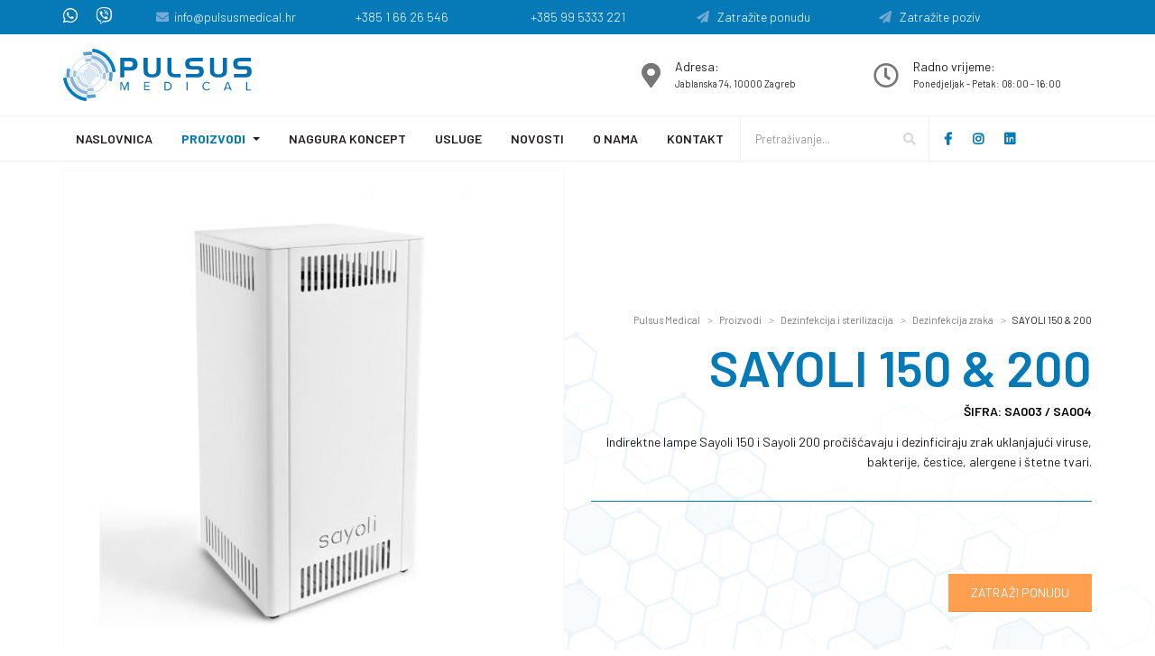

--- FILE ---
content_type: text/html; charset=UTF-8
request_url: https://pulsusmedical.hr/humana-medicina/proizvod/sayoli-150-200
body_size: 52699
content:




<!DOCTYPE html>
<html>
	<head>

		<!-- Basic -->
		<meta charset="utf-8">
		<meta http-equiv="X-UA-Compatible" content="IE=edge">
		

		<title>
SAYOLI 150 &amp; 200


 | Pulsus Medical</title>

		<!-- OG -->
		
		<meta name="description" content="Indirektne lampe Sayoli 150 i Sayoli 200&nbsp;pročišćavaju i dezinficiraju zrak&nbsp;uklanjajući viruse, bakterije, čestice, alergene i štetne">
		<meta property="og:title" content="SAYOLI 150 &amp; 200" />
		<meta property="og:type" content="article" />
		<meta property="og:url" content="https://pulsusmedical.hr/humana-medicina/proizvod/sayoli-150-200" />
		
		<meta property="og:image" content="https://pulsusmedical.hr/images/uploads/sayoli_150200-3.jpg" />
		<meta property="og:image:width" content="600" />
		<meta property="og:image:height" content="600" />
		
		<meta property="og:site_name" content="Pulsus Medical" />
		<meta property="og:description" content='Indirektne lampe Sayoli 150 i Sayoli 200&nbsp;pročišćavaju i dezinficiraju zrak&nbsp;uklanjajući viruse, bakterije, čestice, alergene i štetne tvari.

Zrak iz prostorije&nbsp;ulazi u uređaj pomoću ventilatora i prolazi kroz troslojni filtar, a certificirana UV-C žarulja emitira zračenje' />
		
		<!-- END OG -->

<!-- Mobile Metas -->
<meta name="viewport" content="width=device-width, minimum-scale=1.0, maximum-scale=1.0, user-scalable=no">

<!-- Web Fonts  -->
<link rel="preconnect" href="https://fonts.gstatic.com">
<link href="https://fonts.googleapis.com/css2?family=Barlow:ital,wght@0,100;0,200;0,300;0,400;0,500;0,600;0,700;0,800;0,900;1,100;1,200;1,300;1,400;1,500;1,600;1,700;1,800;1,900&display=swap" rel="stylesheet">

<meta http-equiv="X-Mod-Pagespeed" content="off">


<link rel="stylesheet" href="https://pulsusmedical.hr/vendor/bootstrap/css/bootstrap.min.css">
<link rel="stylesheet" href="https://pulsusmedical.hr/vendor/font-awesome/css/font-awesome.min.css">
<link rel="stylesheet" href="https://pulsusmedical.hr/vendor/fontawesome-6/css/all.css">
<link rel="stylesheet" href="https://pulsusmedical.hr/vendor/simple-line-icons/css/simple-line-icons.min.css">
<link rel="stylesheet" href="https://pulsusmedical.hr/vendor/owl.carousel/assets/owl.carousel.min.css">
<link rel="stylesheet" href="https://pulsusmedical.hr/vendor/owl.carousel/assets/owl.theme.default.min.css">
<link rel="stylesheet" href="https://pulsusmedical.hr/vendor/animate/animate.min.css">
<link rel="stylesheet" href="https://pulsusmedical.hr/customjs/fancybox/css/jquery.fancybox.css" />
<link rel="stylesheet" href="https://pulsusmedical.hr/customjs/fancybox/css/jquery.fancybox-buttons.css" />
<link rel="stylesheet" href="https://pulsusmedical.hr/customjs/fancybox/css/jquery.fancybox-thumbs.css" />
<link rel="stylesheet" href="https://pulsusmedical.hr/js/photoswipe/photoswipe.css" />
<link rel="stylesheet" href="https://pulsusmedical.hr/js/photoswipe/default-skin/default-skin.css" />




<link rel="stylesheet" href="https://pulsusmedical.hr/?css=style/theme.v.1764751811">
<link rel="stylesheet" href="https://pulsusmedical.hr/?css=style/theme-blog.v.1545313764">
<link rel="stylesheet" href="https://pulsusmedical.hr/?css=style/theme-elements.v.1545313764">
<link rel="stylesheet" href="https://pulsusmedical.hr/?css=style/theme-shop.v.1545313764">
<link rel="stylesheet" href="https://pulsusmedical.hr/?css=style/shop.v.1764751903">
<link rel="stylesheet" href="https://pulsusmedical.hr/?css=style/skin.v.1614627235">
<link rel="stylesheet" href="https://pulsusmedical.hr/?css=style/custom.v.1769612283">
<link rel="stylesheet" href="https://pulsusmedical.hr/?css=style/theme-responsive.v.1769612333">




<script src="https://pulsusmedical.hr/vendor/fontawesome-6/js/fontawesome.js"></script>
<script src="https://pulsusmedical.hr/vendor/jquery/jquery.js"></script>
<script src="https://pulsusmedical.hr/vendor/modernizr/modernizr.min.js"></script>

<script id="mcjs">!function(c,h,i,m,p){m=c.createElement(h),p=c.getElementsByTagName(h)[0],m.async=1,m.src=i,p.parentNode.insertBefore(m,p)}(document,"script","https://chimpstatic.com/mcjs-connected/js/users/7138924c6af4c877744bce737/253404a36aad5f45a51d77622.js");</script>


<meta name="facebook-domain-verification" content="rzddvk30t6isbri3sa87cze9qnri2h" />


<!-- Google Tag Manager -->
<script>(function(w,d,s,l,i){w[l]=w[l]||[];w[l].push({'gtm.start':
new Date().getTime(),event:'gtm.js'});var f=d.getElementsByTagName(s)[0],
j=d.createElement(s),dl=l!='dataLayer'?'&l='+l:'';j.async=true;j.src=
'https://www.googletagmanager.com/gtm.js?id='+i+dl;f.parentNode.insertBefore(j,f);
})(window,document,'script','dataLayer','GTM-WRZ24GDD');</script>
<!-- End Google Tag Manager -->


<!-- Global site tag (gtag.js) - Google Analytics -->
<script async src="https://www.googletagmanager.com/gtag/js?id=UA-164985307-1"></script>
<script>
  window.dataLayer = window.dataLayer || [];
  function gtag(){dataLayer.push(arguments);}
  gtag('js', new Date());

  gtag('config', 'UA-164985307-1');
</script>


<!-- Google tag (gtag.js) -->
<script async src="https://www.googletagmanager.com/gtag/js?id=AW-11048291820"></script>
<script>
  window.dataLayer = window.dataLayer || [];
  function gtag(){dataLayer.push(arguments);}
  gtag('js', new Date());

  gtag('config', 'AW-11048291820');
</script>

<!-- Hotjar Tracking Code for pulsusmedical.hr -->
<script>
    (function(h,o,t,j,a,r){h.hj=h.hj||function(){(h.hj.q=h.hj.q||[]).push(arguments)};
        h._hjSettings={hjid:3413999,hjsv:6};
        a=o.getElementsByTagName('head')[0];
        r=o.createElement('script');r.async=1;
        r.src=t+h._hjSettings.hjid+j+h._hjSettings.hjsv;
        a.appendChild(r);
    })(window,document,'https://static.hotjar.com/c/hotjar-','.js?sv=');
</script>


<!-- Meta Pixel Code -->
<script>
!function(f,b,e,v,n,t,s)
{if(f.fbq)return;n=f.fbq=function(){n.callMethod?
n.callMethod.apply(n,arguments):n.queue.push(arguments)};
if(!f._fbq)f._fbq=n;n.push=n;n.loaded=!0;n.version='2.0';
n.queue=[];t=b.createElement(e);t.async=!0;
t.src=v;s=b.getElementsByTagName(e)[0];
s.parentNode.insertBefore(t,s)}(window, document,'script',
'https://connect.facebook.net/en_US/fbevents.js');
fbq('init', '3685624175002798');
fbq('track', 'PageView');
</script>
<noscript><img height="1" width="1" style="display:none"
src=https://www.facebook.com/tr?id=3685624175002798&ev=PageView&noscript=1
/></noscript>
<!-- End Meta Pixel Code -->

<!-- Event snippet for Website traffic conversion page -->
<script>
  gtag('event', 'conversion', {'send_to': 'AW-11048291820/iBwVCMKE2p0YEOybnpQp'});
</script>


	</head>
	<body>
	<!-- Google Tag Manager (noscript) -->
<noscript><iframe src="https://www.googletagmanager.com/ns.html?id=GTM-WRZ24GDD"
height="0" width="0" style="display:none;visibility:hidden"></iframe></noscript>
<!-- End Google Tag Manager (noscript) -->
		<div class="body">
			<header id="header" class="header-transparent" data-plugin-options="{'stickyEnabled': true, 'stickyEnableOnBoxed': true, 'stickyEnableOnMobile': true, 'stickyStartAt': 0, 'stickySetTop': '0', 'stickyChangeLogo': true}">
	<div class="header-body">
		<div class="header-top">
			<div class="container">
				<div class="row">
						<div class="col-md-1 col-sm-4 col-xs-3">
						<p><a href="https://api.whatsapp.com/send?phone=+385 99 5333 221"><i class="fab fa-whatsapp"></i></a></p>
						<p class="viber-p"><a href="viber://chat?number=+385 99 5333 221"><i class="fab fa-viber"></i></a></p>
						</div>
						<div class="col-md-2 col-sm-4 col-xs-5"><p><i class="far fa-envelope"></i> &nbsp;&nbsp;<a href="mailto:info@pulsusmedical.hr">info@pulsusmedical.hr</a></p></div>
						<div class="col-md-2 hidden-sm hidden-xs"><p class="hidden-xs"><a href="tel:+385 1 66 26 546">+385 1 66 26 546</a></p></div>
						<div class="col-md-2 hidden-sm hidden-xs"><p><a href="tel:+385 99 5333 221">+385 99 5333 221</a></p></div>
						<div class="col-md-2 hidden-sm hidden-xs"><p><a href="{comment_url_title_auto_path}" data-fancybox-href="https://pulsusmedical.hr/common/forma" class="posaljiupit f-ajax-p-upit fancybox.ajax" title="Zatraži ponudu"><i class="fas fa-paper-plane"></i> &nbsp;&nbsp;Zatražite ponudu</a></p></div>
						<div class="col-md-2 hidden-sm hidden-xs"><p><a href="{comment_url_title_auto_path}" data-fancybox-href="https://pulsusmedical.hr/common/forma-poziv" class="posaljiupit f-ajax-p-upit fancybox.ajax" title="Zatraži poziv"><i class="fas fa-paper-plane"></i> &nbsp;&nbsp;Zatražite poziv</a></p></div>
						<!--div class="col-md-1 col-sm-4 col-xs-4"><p><a href="https://pulsusmedical.hr/prijavnica/" class="posaljiupit prijavnica-header" title="Radionica">Radionica</a></p></div-->
				</div>
			</div>
		</div>
		<div class="header-container container hidden-xs hidden-sm">
			<div class="header-row">
				<div class="header-column">
					<div class="header-logo">
						<a href="https://pulsusmedical.hr/">
							<img alt="Pulsus Medical" width="210" height="60" data-sticky-width="210" data-sticky-height="60" data-sticky-top="0" src="https://pulsusmedical.hr/images/img/pulsus-logo-1.svg">
						</a>
					</div>
				</div>
				<div class="header-column header-column-desno">
					<div class="header-row">
						<div class="sadrzaj-podaci">
							<div class="ikonica-lijevo">
								<i class="far fa-clock"></i>
							</div>
							<div class="sadrzaj-desno">
							<p>Radno vrijeme:<br>
							<span>Ponedjeljak - Petak: 08:00 - 16:00</span></p>
							</div>
						</div>
						<div class="sadrzaj-podaci">
							<div class="ikonica-lijevo">
								<i class="fas fa-map-marker-alt"></i>
							</div>
							<div class="sadrzaj-desno">
							<p>Adresa:<br>
							<span>Jablanska 74, 10000 Zagreb</span></p>
							</div>
						</div>
							
					</div>
				</div>
			</div>
		</div>
		
				<div class="header-bottom">
					<div class="header-container container">
						<div class="header-row">
						<div class="header-column visible-sm visible-xs">
							<div class="header-logo">
								<a href="https://pulsusmedical.hr/">
									<img alt="Pulsus Medical" width="210" height="60" data-sticky-width="210" data-sticky-height="60" data-sticky-top="0" src="https://pulsusmedical.hr/images/img/pulsus-logo-1.svg">
								</a>
							</div>
						</div>
						<div class="header-column">
						  <div class="header-nav">
							  <button class="btn header-btn-collapse-nav" data-toggle="collapse" data-target=".header-nav-main">
								  <i class="fa fa-bars"></i>
							  </button>
							  
							  <div class="header-nav-main header-nav-main-effect-1 header-nav-main-sub-effect-1 collapse">
								  <nav>
									  <ul class="nav nav-pills" id="mainNav">
										  <li class="">
											  <a title="Pulsus Medical" href="https://pulsusmedical.hr/">Naslovnica</a>
										  </li>
										  <li class="dropdown dropdown-mega mega-proizvodi active">
											  <a class="dropdown-toggle" title="Pulsus Medical - Proizvodi" href="https://pulsusmedical.hr/humana-medicina/">Proizvodi</a>
											  <ul class="dropdown-menu">
												  <li>
													  <div class="dropdown-mega-content">
														  <div class="row">
															
															<div class="col-md-3 col-sm-4 kategorija-iznad">

																<div class="slika-kategorija-glavna" style="background: url(https://pulsusmedical.hr/images/uploads/fizikalna-bg.jpg) center center no-repeat;">

																<a href="https://pulsusmedical.hr/humana-medicina/prodaja/fizikalna-terapija-i-rehabilitacija" class="a-zajedno" title="Fizikalna terapija i rehabilitacija">

																<div class="kategorija-glavna-bg">

																<div class="opis-kategorija-absolute">

																<a href="https://pulsusmedical.hr/humana-medicina/prodaja/fizikalna-terapija-i-rehabilitacija" title="Fizikalna terapija i rehabilitacija"><h3>Fizikalna terapija i rehabilitacija</h3></a>

																</div>

																</div>

																</a>

																</div>

																</div>
															<div class="col-md-3 col-sm-4 kategorija-iznad">

																<div class="slika-kategorija-glavna" style="background: url(https://pulsusmedical.hr/images/uploads/estetska-bg.jpg) center center no-repeat;">

																<a href="https://pulsusmedical.hr/humana-medicina/prodaja/estetska-dermatologija-i-kozmetologija" class="a-zajedno" title=" Estetska dermatologija i kozmetologija">

																<div class="kategorija-glavna-bg">

																<div class="opis-kategorija-absolute">

																<a href="https://pulsusmedical.hr/humana-medicina/prodaja/estetska-dermatologija-i-kozmetologija" title=" Estetska dermatologija i kozmetologija"><h3> Estetska dermatologija i kozmetologija</h3></a>

																</div>

																</div>

																</a>

																</div>

																</div>
															<div class="col-md-3 col-sm-4 kategorija-iznad">

																<div class="slika-kategorija-glavna" style="background: url(https://pulsusmedical.hr/images/uploads/namjestaj-bg.jpg) center center no-repeat;">

																<a href="https://pulsusmedical.hr/humana-medicina/prodaja/medicinski-namjestaj" class="a-zajedno" title="Medicinski namještaj">

																<div class="kategorija-glavna-bg">

																<div class="opis-kategorija-absolute">

																<a href="https://pulsusmedical.hr/humana-medicina/prodaja/medicinski-namjestaj" title="Medicinski namještaj"><h3>Medicinski namještaj</h3></a>

																</div>

																</div>

																</a>

																</div>

																</div>
															<div class="col-md-3 col-sm-4 kategorija-iznad">

																<div class="slika-kategorija-glavna" style="background: url(https://pulsusmedical.hr/images/uploads/hitna-bg.jpg) center center no-repeat;">

																<a href="https://pulsusmedical.hr/humana-medicina/prodaja/hitna-medicinska-pomoc" class="a-zajedno" title="Hitna medicina i baromedicina">

																<div class="kategorija-glavna-bg">

																<div class="opis-kategorija-absolute">

																<a href="https://pulsusmedical.hr/humana-medicina/prodaja/hitna-medicinska-pomoc" title="Hitna medicina i baromedicina"><h3>Hitna medicina i baromedicina</h3></a>

																</div>

																</div>

																</a>

																</div>

																</div>
															<div class="col-md-3 col-sm-4 kategorija-iznad">

																<div class="slika-kategorija-glavna" style="background: url(https://pulsusmedical.hr/images/uploads/farmacija-bg.jpg) center center no-repeat;">

																<a href="https://pulsusmedical.hr/humana-medicina/prodaja/fitofarmacija" class="a-zajedno" title="Farmacija ">

																<div class="kategorija-glavna-bg">

																<div class="opis-kategorija-absolute">

																<a href="https://pulsusmedical.hr/humana-medicina/prodaja/fitofarmacija" title="Farmacija "><h3>Farmacija </h3></a>

																</div>

																</div>

																</a>

																</div>

																</div>
															<div class="col-md-3 col-sm-4 kategorija-iznad">

																<div class="slika-kategorija-glavna" style="background: url(https://pulsusmedical.hr/images/uploads/ginekologija-01.png) center center no-repeat;">

																<a href="https://pulsusmedical.hr/humana-medicina/prodaja/ginekologija-i-urologija" class="a-zajedno" title="Ginekologija i urologija">

																<div class="kategorija-glavna-bg">

																<div class="opis-kategorija-absolute">

																<a href="https://pulsusmedical.hr/humana-medicina/prodaja/ginekologija-i-urologija" title="Ginekologija i urologija"><h3>Ginekologija i urologija</h3></a>

																</div>

																</div>

																</a>

																</div>

																</div>
															<div class="col-md-3 col-sm-4 kategorija-iznad">

																<div class="slika-kategorija-glavna" style="background: url(https://pulsusmedical.hr/images/uploads/dijagnostika.png) center center no-repeat;">

																<a href="https://pulsusmedical.hr/humana-medicina/prodaja/dijagnostika-i-intenzivna-njega" class="a-zajedno" title="Dijagnostika i intenzivna njega">

																<div class="kategorija-glavna-bg">

																<div class="opis-kategorija-absolute">

																<a href="https://pulsusmedical.hr/humana-medicina/prodaja/dijagnostika-i-intenzivna-njega" title="Dijagnostika i intenzivna njega"><h3>Dijagnostika i intenzivna njega</h3></a>

																</div>

																</div>

																</a>

																</div>

																</div>
															<div class="col-md-3 col-sm-4 kategorija-iznad">

																<div class="slika-kategorija-glavna" style="background: url(https://pulsusmedical.hr/images/uploads/dezinfekcija-bg.jpg) center center no-repeat;">

																<a href="https://pulsusmedical.hr/humana-medicina/prodaja/dezinfekcija-i-sterilizacija" class="a-zajedno" title="Dezinfekcija i sterilizacija">

																<div class="kategorija-glavna-bg">

																<div class="opis-kategorija-absolute">

																<a href="https://pulsusmedical.hr/humana-medicina/prodaja/dezinfekcija-i-sterilizacija" title="Dezinfekcija i sterilizacija"><h3>Dezinfekcija i sterilizacija</h3></a>

																</div>

																</div>

																</a>

																</div>

																</div>
														  </div>
													  </div>
												  </li>
											  </ul>
										  </li>
										  <li class="">
											  <a title="Pulsus Medical - Naggura koncept" href="https://pulsusmedical.hr/naggura-koncept/">Naggura koncept</a>
										  </li>
										  <li class="">
											  <a title="Pulsus Medical - Usluge" href="https://pulsusmedical.hr/usluge/">Usluge</a>
										  </li>
										  <li class="">
											  <a title="Pulsus Medical - Novosti" href="https://pulsusmedical.hr/novosti/">Novosti</a>
										  </li>
										  <li class="">
											  <a title="Pulsus Medical - O nama" href="https://pulsusmedical.hr/o-nama/">O nama</a>
										  </li>
										  <li class="">
											  <a href="https://pulsusmedical.hr/kontakti/" title="Pulsus Medical - Kontakt">Kontakt</a>
										  </li>
										  <li>
											  <div class="header-search">
												  <form class="search-form" method="post" action="https://pulsusmedical.hr/"  >
<div class='hiddenFields'>
<input type="hidden" name="params" value="eyJyZXN1bHRfcGFnZSI6InJlenVsdGF0aS1wcmV0cmFnZSJ9" />
<input type="hidden" name="ACT" value="38" />
<input type="hidden" name="site_id" value="1" />
<input type="hidden" name="csrf_token" value="816d079b0bebbe0db2f0c3bff754ffaf3ffd57e1" />
</div>


													  <div class="input-group">
														  <input type="text" class="form-control" name="keywords" id="keywords" placeholder="Pretraživanje..." required>
														  <span class="input-group-btn">
														  <button class="btn btn-default" type="submit"><i class="fa fa-search"></i></button>
														  </span>
													  </div>
												  </form>
											  </div>
										  </li>
										  <li class="drustvene-li">
											  <a href="https://www.facebook.com/pulsusmedical/" target="_blank" title="Pulsus Medical Facebook"><i class="fab fa-facebook-f"></i></a>
											  <a href="https://www.instagram.com/pulsus_medical/?hl=hr" target="_blank" title="Pulsus Medical Instagram"><i class="fab fa-instagram"></i></a>
											  <a href="https://www.linkedin.com/company/pulsus-medical-d-o-o" target="_blank" title="Pulsus Medical LinkedIn"><i class="fab fa-linkedin"></i></a>
										  </li>
									  </ul>
								  </nav>
							  </div>
						  </div>
						</div>
					</div>
				</div>
				</div>
		
	</div>
</header>
			<div role="main" class="main main-proizvod">
				<section class="page-header">
					<div class="container">
						<div class="row">
						
						<div class="col-lg-6 col-md-6">
							<div class="slika-lijevo slika-lijevo-proizvod product-img-box">
										<div class="product-img-box-wrapper">
											<div class="product-img-wrapper">
												<img id="product-zoom" src="/images/made/slike/sayoli-150-200-image:id.jpg" data-zoom-image="/images/made/slike/sayoli-150-200-image:id-700.jpg" alt="SAYOLI 150 &amp; 200">
											</div>
										</div>
										
										
										<div class="owl-carousel manual owl-theme owl-proizvodi" id="productGalleryThumbs">
											
											<div class="product-img-wrapper">
												<a href="#"
												data-image="/images/made/slike/sayoli-150-200-3417.jpg" 
												data-zoom-image="/images/made/slike/sayoli-150-200-3417-600.jpg" class="product-gallery-item">
												
													<img src="/images/made/slike/sayoli-150-200-3417.jpg" class="img-responsive" alt="SAYOLI 150 &amp; 200 Cijena" title="SAYOLI 150 &amp; 200 Cijena" width="700" height="700" />
												
												</a>
											</div>
											
											<div class="product-img-wrapper">
												<a href="#"
												data-image="/images/made/slike/sayoli-150-200-1348.jpg" 
												data-zoom-image="/images/made/slike/sayoli-150-200-1348-600.jpg" class="product-gallery-item">
												
													<img src="/images/made/slike/sayoli-150-200-1348.jpg" class="img-responsive" alt="SAYOLI 150 &amp; 200 Cijena" title="SAYOLI 150 &amp; 200 Cijena" width="700" height="700" />
												
												</a>
											</div>
											
											<div class="product-img-wrapper">
												<a href="#"
												data-image="/images/made/slike/sayoli-150-200-1349.jpg" 
												data-zoom-image="/images/made/slike/sayoli-150-200-1349-600.jpg" class="product-gallery-item">
												
													<img src="/images/made/slike/sayoli-150-200-1349.jpg" class="img-responsive" alt="SAYOLI 150 &amp; 200 Cijena" title="SAYOLI 150 &amp; 200 Cijena" width="700" height="700" />
												
												</a>
											</div>
											
											<div class="product-img-wrapper">
												<a href="#"
												data-image="/images/made/slike/sayoli-150-200-1345.jpg" 
												data-zoom-image="/images/made/slike/sayoli-150-200-1345-600.jpg" class="product-gallery-item">
												
													<img src="/images/made/slike/sayoli-150-200-1345.jpg" class="img-responsive" alt="SAYOLI 150 &amp; 200 Cijena" title="SAYOLI 150 &amp; 200 Cijena" width="700" height="700" />
												
												</a>
											</div>
											
											<div class="product-img-wrapper">
												<a href="#"
												data-image="/images/made/slike/sayoli-150-200-1346.jpg" 
												data-zoom-image="/images/made/slike/sayoli-150-200-1346-600.jpg" class="product-gallery-item">
												
													<img src="/images/made/slike/sayoli-150-200-1346.jpg" class="img-responsive" alt="SAYOLI 150 &amp; 200 Cijena" title="SAYOLI 150 &amp; 200 Cijena" width="700" height="700" />
												
												</a>
											</div>
											
											<div class="product-img-wrapper">
												<a href="#"
												data-image="/images/made/slike/sayoli-150-200-1347.jpg" 
												data-zoom-image="/images/made/slike/sayoli-150-200-1347-600.jpg" class="product-gallery-item">
												
													<img src="/images/made/slike/sayoli-150-200-1347.jpg" class="img-responsive" alt="SAYOLI 150 &amp; 200 Cijena" title="SAYOLI 150 &amp; 200 Cijena" width="700" height="700" />
												
												</a>
											</div>
											
										</div>
										
										
										
									</div>
							</div>
						<div class="col-lg-6 col-md-6">
						
						<span>
						<ul class="breadcrumb">
	<li><a href="https://pulsusmedical.hr/" title="Pulsus Medical">Pulsus Medical</a></li>

	
	
	<li><a href="https://pulsusmedical.hr/humana-medicina/" title="Proizvodi">Proizvodi</a></li>
        
	
	<li><a href="https://pulsusmedical.hr/humana-medicina/prodaja/dezinfekcija-i-sterilizacija" title="Dezinfekcija i sterilizacija">Dezinfekcija i sterilizacija</a></li>
	<li><a href="https://pulsusmedical.hr/humana-medicina/prodaja/dezinfekcija-zraka" title="Dezinfekcija zraka">Dezinfekcija zraka</a></li>
	<li>SAYOLI 150 &amp; 200</li>
        
	
	
	
	
	
</ul>
						<h1>
SAYOLI 150 &amp; 200


</h1>
						
						


						<h5>Šifra: SA003 / SA004</h5>
						<p>Indirektne lampe Sayoli 150 i Sayoli 200&nbsp;pročišćavaju i dezinficiraju zrak&nbsp;uklanjajući viruse, bakterije, čestice, alergene i štetne tvari.</p>
						<div class="clear10">&nbsp;</div>
						
						<div class="clear10">&nbsp;</div>
						<div class="cijena-zajedno-border">
						
						
						
						
						
						</div>
						<div class="clear40">&nbsp;</div>
						<div class="gumb-gore hidden-xs hidden-sm" data-plugin-sticky data-plugin-options="{'minWidth': 991, 'padding': {'top': 190}}">
							<a href="https://pulsusmedical.hr/humana-medicina/forma/sayoli-150-200" title="Kontaktirajte nas vezano za SAYOLI 150 &amp; 200" class="f-ajax-p-upit btn btn-md btn-secondary hvr-bounce-to-right mb-md hvr-bounce-to-secondary fancybox.ajax">Zatraži ponudu</a>
						</div>
						<div class="gumb-gore visible-xs visible-sm" data-plugin-sticky data-plugin-options="{'minWidth': 300, 'padding': {'top': 120}}">
							<a href="https://pulsusmedical.hr/humana-medicina/forma/sayoli-150-200" title="Kontaktirajte nas vezano za SAYOLI 150 &amp; 200" class="f-ajax-p-upit btn btn-md btn-secondary hvr-bounce-to-right mb-md hvr-bounce-to-secondary fancybox.ajax">Zatraži ponudu</a>
						</div>
						<div class="clear20">&nbsp;</div>
						
						</span>
						</div>
						</div>
					</div>
				</section>
				<div class="container">

					<div class="row">
						
						
							
							


							
							<div class="col-md-12 p-none">
							
							
							<div class="col-md-6"></div>
							
							
							
							
							<div class="col-md-6">							
							<h3>Opis proizvoda</h3>
							<span class="eebloqs">

	<p>Indirektne lampe Sayoli 150 i Sayoli 200&nbsp;pročišćavaju i dezinficiraju zrak&nbsp;uklanjajući viruse, bakterije, čestice, alergene i štetne tvari.</p>

<p>Zrak iz prostorije&nbsp;ulazi u uređaj pomoću ventilatora i prolazi kroz troslojni filtar, a certificirana UV-C žarulja emitira zračenje koje učinkovito neutralizira genetski materijal virusa i bakterija.</p>

<p>Lampa je sigurna za korištenje u neposrednoj blizini ljudi i životinja.</p>

	<h3>SAYOLI 150 (šifra proizvoda: SA003)</h3>

	<ul>
	<li>površina:&nbsp;&nbsp;150 m3/h</li>
	<li>snaga: 13 W</li>
</ul>

	<h3>SAYOLI 200 (šifra proizvoda: SA004)</h3>

	<ul>
	<li>površina:&nbsp;&nbsp;200 m3/h</li>
	<li>snaga: 16 W</li>
</ul>

</span>
							<div class="clear20">&nbsp;</div>
							</div>
							
							</div>
							
							<div class="clear">&nbsp;</div>
							
							
							
							
							
							
							
							<div class="col-md-12">
							
							
							
							<div class="clear30">&nbsp;</div>
							<h3 class="text-center mb-lg"><span class="povezani-naslov">Povezani proizvodi</span></h3>
							<div class="owl-carousel embedslider owl-sredina mt-sm mb-sm" data-plugin-options='{"responsive": {"0": {"items": 1}, "560": {"items": 1}, "690": {"items": 1}, "768": {"items": 2}, "800": {"items": 2}, "991": {"items": 3}, "1199": {"items": 3}}, "margin": 15, "loop": false, "nav": true, "dots": false, "autoplay" : true}'>


<div class="proizvod-zajedno">


<a href="https://pulsusmedical.hr/humana-medicina/proizvod/sayoli-30-60" title="SAYOLI 60" alt="SAYOLI 60"><img src="/images/made/images/uploads/sayoli-60-1_700_700_80_s_c1.jpg" class="img-responsive" alt="SAYOLI 60" title="SAYOLI 60" width="700" height="700" /></a>


<a href="https://pulsusmedical.hr/humana-medicina/proizvod/sayoli-30-60" title="SAYOLI 60" alt="SAYOLI 60"><h4>SAYOLI 60</h4></a>
<h5><a href="https://pulsusmedical.hr/humana-medicina/prodaja/dezinfekcija-i-sterilizacija" title="Dezinfekcija i sterilizacija">Dezinfekcija i sterilizacija</a></h5>
<p>Indirektna lampa Sayoli 60 namijenjena je dezinfekciji zraka.</p>

<a href="https://pulsusmedical.hr/humana-medicina/proizvod/sayoli-30-60" data-fancybox-href="https://pulsusmedical.hr/humana-medicina/forma/sayoli-30-60" class="btn posaljiupit f-ajax-p-upit fancybox.ajax btn-ponuda btn-md btn-default pull-left hvr-bounce-to-right hvr-bounce-to-default" title="Zatraži ponudu za SAYOLI 60">Zatraži ponudu</a>
<a href="https://pulsusmedical.hr/humana-medicina/proizvod/sayoli-30-60" class="btn btn-detalji btn-md btn-primary btn-primary hvr-bounce-to-right hvr-bounce-to-primary" title="Više o SAYOLI 60">Detalji</a>

</div>

<div class="proizvod-zajedno">


<a href="https://pulsusmedical.hr/humana-medicina/proizvod/mobilna-gara-30-wu" title="MOBILNA UVC LAMPA 30 WU" alt="MOBILNA UVC LAMPA 30 WU"><img src="/images/made/images/uploads/GARA-30-WU-M-949x1024_700_700_80_s_c1.jpg" class="img-responsive" alt="MOBILNA UVC LAMPA 30 WU" title="MOBILNA UVC LAMPA 30 WU" width="700" height="700" /></a>


<a href="https://pulsusmedical.hr/humana-medicina/proizvod/mobilna-gara-30-wu" title="MOBILNA UVC LAMPA 30 WU" alt="MOBILNA UVC LAMPA 30 WU"><h4>MOBILNA UVC LAMPA 30 WU</h4></a>
<h5><a href="https://pulsusmedical.hr/humana-medicina/prodaja/dezinfekcija-i-sterilizacija" title="Dezinfekcija i sterilizacija">Dezinfekcija i sterilizacija</a></h5>
<p>GARA 30 WU predstavlja savršenu metodu za uništavanje mikroorganizama u zraku.</p>

<a href="https://pulsusmedical.hr/humana-medicina/proizvod/mobilna-gara-30-wu" data-fancybox-href="https://pulsusmedical.hr/humana-medicina/forma/mobilna-gara-30-wu" class="btn posaljiupit f-ajax-p-upit fancybox.ajax btn-ponuda btn-md btn-default pull-left hvr-bounce-to-right hvr-bounce-to-default" title="Zatraži ponudu za MOBILNA UVC LAMPA 30 WU">Zatraži ponudu</a>
<a href="https://pulsusmedical.hr/humana-medicina/proizvod/mobilna-gara-30-wu" class="btn btn-detalji btn-md btn-primary btn-primary hvr-bounce-to-right hvr-bounce-to-primary" title="Više o MOBILNA UVC LAMPA 30 WU">Detalji</a>

</div>


</div>
							
							</div>							
						
						<div class="col-md-12">
						<div class="clear30"></div>
						<div class="row">

<div class="col-md-6 mb-sm">

<a class="btn btn-md btn-primary hvr-bounce-to-right mb-md hvr-bounce-to-primary" href="https://pulsusmedical.hr/humana-medicina/proizvod/sayoli-30-60" title="SAYOLI 60"><i class="fa fa-caret-left"></i> &nbsp; SAYOLI 60</a><br />

</div>
<div class="col-md-6 mb-sm righttoleft">

<a class="btn btn-md btn-primary hvr-bounce-to-right mb-md hvr-bounce-to-primary" href="https://pulsusmedical.hr/humana-medicina/proizvod/mobilna-gara-30-wu" title="MOBILNA UVC LAMPA 30 WU">MOBILNA UVC LAMPA 30 WU &nbsp; <i class="fa fa-caret-right"></i></a><br />

</div>

</div>
						<div class="clear"></div>
						<a href="https://pulsusmedical.hr/humana-medicina/" class="btn btn-md btn-default hvr-bounce-to-right hvr-bounce-to-default" title="Proizvodi"><i class="fas fa-angle-double-left"></i> &nbsp; Proizvodi - Sve</a>
						</div>
					</div>

				</div>
				<div class="clear60">&nbsp;</div>
			</div>
 
			<section id="newsletter-section">

<div class="container">
<div class="row">

<div class="col-md-7">
<img src="https://pulsusmedical.hr/slike/newsletter.svg" class="slika-news img-responsive"  />
</div>

<div class="col-md-5 desno-news">
<h3>Zanimaju vas <br><span>novi proizvodi?</span></h3>
<div class="clear10">&nbsp;</div>
<div class="news-search">
<div class="input-group">

<form action="https://email.pulsusmedical.hr/x/plugin/?pName=subscribe&amp;MIDRID=S7Y1BAAA38&amp;pLang=hr&amp;Z=-1180432834" method="post">
<input type="hidden" name="DMDtask" value="subscribe">
<table>
    <tr>
      <td style="width: 300px;"><input type="text" class="form-control" name="email" value="" placeholder="Upišite e-mail adresu" size="60" maxlength="255"></td>
    </tr>
	<tr>
	<input type="hidden" name="subscribe_type" id="" value="web_prijava">
	<td><input type="submit" class="btn-md btn-news mt-md" value="Prijavi me"></td>
	</tr>
  </table>
  <div style="visibility:hidden;font-size:0">
    Please <em>don't</em> insert text in the box below!
    <input type="text" name="submitCheck" value="" style="width: 1px; height: 1px; font-size: 0">
  </div>
</form>
</div>
<!--End mc_embed_signup-->
</div>
</div>


<!-- Begin Mailchimp Signup Form
<link href="//cdn-images.mailchimp.com/embedcode/horizontal-slim-10_7.css" rel="stylesheet" type="text/css">
<style type="text/css">
	#mc_embed_signup{background:#fff; clear:left; font:14px Helvetica,Arial,sans-serif; width:100%;}
	/* Add your own Mailchimp form style overrides in your site stylesheet or in this style block.
	   We recommend moving this block and the preceding CSS link to the HEAD of your HTML file. */
#mc_embed_signup form { text-align: center; padding: 0px 0 0px 0;}
#mc_embed_signup .button { z-index: 99; }
</style>
<div id="mc_embed_signup">
<form action="https://pulsusmedical.us1.list-manage.com/subscribe/post?u=7138924c6af4c877744bce737&amp;id=68d984b76e" method="post" id="mc-embedded-subscribe-form" name="mc-embedded-subscribe-form" class="validate" target="_blank" novalidate>
    <div id="mc_embed_signup_scroll">
	
    <input type="text" name="b_7138924c6af4c877744bce737_68d984b76e" tabindex="-1" value="" class="form-control" id="keywords" placeholder="Vaša email adresa" style="color: white !important;" required>
	<span class="input-group-btn">
    	<input type="submit" value="Prijavi me" name="subscribe" id="mc-embedded-subscribe" class="btn button btn-md btn-secondary" type="submit"></input>
    </span>
    </div>
	
</form>
</div>
End mc_embed_signup-->

</div>
</div>



</div>

</div>
</div>

</section>


<footer class="short footer-pocetna" id="footer">
	<div class="container">
	<div class="row">

				
				<div class="col-md-5">
				  <h3>Pulsus Medical d.o.o.</h3>
				  <p>Temeljne djelatnosti tvrtke Pulsus Medical su prodaja, edukacija i servis medicinskih uređaja i opreme. Prodaja i servis medicinskih uređaja i opreme obuhvaća područja dijagnostike i monitoriranja pacijenata, fizikalne terapije i rehabilitacije, hitne medicinske pomoći, dezinfekcije i sterilizacije, intenzivne njege, radiologije, estetske medicine te kozmetologije i fitokozmetike.</p>
				  <div class="clear20">&nbsp;</div>
				  <h4>Pravni podaci</h4>
				  <p class="mb-none">Pulsus Medical društvo s ograničenom odgovornošću za trgovinu i usluge</p>
				  <p class="mb-none">Temeljni kapital 2.650,00 euro uplaćen u cijelosti</p>
				  <p class="mb-none">Član uprave: Željko Tuličić</p>
				  
				  <p class="mb-none">IBAN: HR6125000091101573351</p>
				  <p class="mb-none">OIB: 87801554716</p>
				  <div class="clear30">&nbsp;</div>
				</div>
				
				<div class="col-md-3 col-sm-6 kontakt-footer">
					<h3>Kontakt</h3>
					<p>Telefon: <span>+385 1 66 26 546 (ured)</span></p>
					<p>Mobitel: <span>+385 99 5333 221 (prodaja)</span></p>
					<p>Mobitel: <span>+385 91 606 1998 (prodaja i administracija)</span></p>
					<p>Mobitel: <span>+385 91 608 6271 (servis)</span></p>
					<p>E-mail: <span>info@pulsusmedical.hr</span></p>
					<div class="clear20">&nbsp;</div>
					<h3>Radno vrijeme</h3>
					<p>Ponedjeljak - Petak: <span>08:00 - 16:00</span></p>
					<div class="clear30">&nbsp;</div>
				</div>
				
				<div class="col-md-4 col-sm-6">
					<h3>Načini plaćanja</h3>
					<p>U suradnji s PBZ Cardom, nudimo mogućnost plaćanja bez kamata i naknada za sljedeće brendove kartica: Maestro, Mastercard i Visa.</p>
					<img src="https://pulsusmedical.hr/images/uploads/nacini-placanja-01.png" />
					<div class="clear30">&nbsp;</div>
					<div class="politika-footer visible-sm visible-xs">
						<h3>Politika kvalitete</h3>
						<p>Naš tim suradnika <b>sastoji se od renomiranih stručnjaka iz zemlje i inozemstva.</b> Kontinuiranim praćenjem zadovoljstva naših klijenata neprekidno poboljšavamo kvalitetu naših usluga.</p>
						<p>Medicinska oprema koja je u našoj ponudi omogućava klijentima <b>funkcionalnost, pouzdanost i kvalitetu.</b></p>
						<a class="btn btn-md btn-default hvr-bounce-to-right hvr-bounce-to-default" href="https://pulsusmedical.hr/humana-medicina/" title="Asortiman proizvoda">Asortiman proizvoda</a>
					</div>
					<div class="clear30">&nbsp;</div>
					
				</div>
					
		</div>
		
	</div>
	
	<div class="clear10">&nbsp;</div>
	
	<div class="footer-copyright">
		<div class="container">
			<div class="row">
				<div class="col-md-3 copy-lijevo">
					<p>2026 Pulsus Medical  - Sva prava pridržana</p>
				</div>
				<div class="col-md-5 copy-desno">
					<p><a href="https://directdesign.hr/" title="Direct Design" target="_blank">DIRECT DESIGN</a> | <a href="https://directdesign.hr/izrada-web-stranica/" title="Izrada web stranica" target="_blank">Izrada web stranica</a> | <a href="https://directdesign.hr/graficki-dizajn/" title="Grafički dizajn" target="_blank">Grafički dizajn</a> | <a href="https://directdesign.hr/internet-marketing/" title="Internet marketing (SEO)" target="_blank">Internet marketing (SEO)</a></p>
				</div>
			</div>
		</div>
	</div>
	
	<div class="politika-footer hidden-sm hidden-xs">
		<h3>Politika kvalitete</h3>
		<p>Naš tim suradnika <b>sastoji se od renomiranih stručnjaka iz zemlje i inozemstva.</b> Kontinuiranim praćenjem zadovoljstva naših klijenata neprekidno poboljšavamo kvalitetu naših usluga.</p>
		<p>Medicinski uređaji i oprema koji se nalaze u našoj ponudi omogućuju klijentima <b>funkcionalnost, pouzdanost i kvalitetu.</b></p>
		<a class="btn btn-md btn-default hvr-bounce-to-right hvr-bounce-to-default" href="https://pulsusmedical.hr/humana-medicina/" title="Asortiman proizvoda">Asortiman proizvoda</a>
	</div>
	
</footer>
		</div>

<div class="pswp" tabindex="-1" role="dialog" aria-hidden="true">

    <div class="pswp__bg"></div>
    <div class="pswp__scroll-wrap">

        <div class="pswp__container">
            <div class="pswp__item"></div>
            <div class="pswp__item"></div>
            <div class="pswp__item"></div>
        </div>

        <div class="pswp__ui pswp__ui--hidden">

            <div class="pswp__top-bar">

                <div class="pswp__counter"></div>

                <button class="pswp__button pswp__button--close" title="Close (Esc)"></button>
                <button class="pswp__button pswp__button--share" title="Share"></button>
                <button class="pswp__button pswp__button--fs" title="Toggle fullscreen"></button>
                <button class="pswp__button pswp__button--zoom" title="Zoom in/out"></button>

                <div class="pswp__preloader">
                    <div class="pswp__preloader__icn">
                      <div class="pswp__preloader__cut">
                        <div class="pswp__preloader__donut"></div>
                      </div>
                    </div>
                </div>
            </div>

            <div class="pswp__share-modal pswp__share-modal--hidden pswp__single-tap">
                <div class="pswp__share-tooltip"></div> 
            </div>

            <button class="pswp__button pswp__button--arrow--left" title="Previous (arrow left)">
            </button>

            <button class="pswp__button pswp__button--arrow--right" title="Next (arrow right)">
            </button>

            <div class="pswp__caption">
                <div class="pswp__caption__center"></div>
            </div>
        </div>
    </div>
</div>


<script src="https://pulsusmedical.hr/vendor/jquery.appear/jquery.appear.min.js"></script>
<script src="https://pulsusmedical.hr/vendor/jquery.easing/jquery.easing.min.js"></script>
<script src="https://pulsusmedical.hr/vendor/bootstrap/js/bootstrap.min.js"></script>
<script src="https://pulsusmedical.hr/vendor/common/common.min.js"></script>
<script src="https://pulsusmedical.hr/js/jquery.isotope.min.js"></script>
<script src="https://pulsusmedical.hr/vendor/owl.carousel/owl.carousel.min.js"></script>

<script src="https://pulsusmedical.hr/customjs/fancybox/js/jquery.fancybox.pack.js"></script>
<script src="https://pulsusmedical.hr/customjs/fancybox/js/jquery.fancybox-buttons.js"></script>
<script src="https://pulsusmedical.hr/customjs/fancybox/js/jquery.fancybox-thumbs.js"></script>
<script src="https://pulsusmedical.hr/customjs/fancybox/js/jquery.fancybox-media.js"></script>
<script src="https://pulsusmedical.hr/js/photoswipe/photoswipe.min.js"></script>
<script src="https://pulsusmedical.hr/js/photoswipe/photoswipe-ui-default.min.js"></script>

<script src="https://pulsusmedical.hr/vendor/jquery-cookie/jquery-cookie.min.js"></script>
<script src="https://pulsusmedical.hr/customjs/jquery.cookiecuttr.js"></script>
<script src="https://pulsusmedical.hr/vendor/elevatezoom/jquery.elevatezoom.js"></script>

<script src="https://pulsusmedical.hr/js/theme.js"></script>
<script src="https://pulsusmedical.hr/js/theme.shop.js"></script>
<script src="https://pulsusmedical.hr/js/custom.js"></script>
<script src="https://pulsusmedical.hr/js/theme.init.js"></script>




<script>
	$(document).ready(function(){			   
		$(".bigtar").click(function(){
    		window.location=$(this).find("a").attr("href");
    		return false;
		});
	});
</script>



<script>
    var $pswp = $('.pswp')[0];
    var image = [];

    $('.galerijaslika').each( function() {
        var $pic     = $(this),
            getItems = function() {
                var items = [];
                $pic.find('a').each(function() {
                    var $href   = $(this).attr('href'),
                        $size   = $(this).data('size').split('x'),
                        $width  = $size[0],
                        $height = $size[1];

                    var item = {
                        src : $href,
                        w   : $width,
                        h   : $height
                    }

                    items.push(item);
                });
                return items;
            }

        var items = getItems();

        $.each(items, function(index, value) {
            image[index]     = new Image();
            image[index].src = value['src'];
        });

        $pic.on('click', 'li', function(event) {
            event.preventDefault();
            
            // ovo je bilo inicijalno - ne valja jer ima previse elemenata unutar galerije
            //var $index = $(this).index();
            // ne valja ni ovako jer ne otvara ispravan index - opet zbod previse elemenata
            //var $index = $( "li" ).index( this );
            var $index = $(this).data('imgindex') - 1;
            var options = {
                index: $index,
                bgOpacity: 0.7,
                showHideOpacity: true
            }

            var lightBox = new PhotoSwipe($pswp, PhotoSwipeUI_Default, items, options);
            lightBox.init();
        });
    });
</script>



<script>
$(document).ready(function() {
  $('.fancybox').fancybox({
	autoSize : true,
	width 	: 'auto',
	height	: 'auto',
    helpers	: {
      title	: {
            type : 'outside'
        },
      overlay : {
        css : {
          'background' : 'rgba(0, 0, 0, 0.8)'
        }
      }
    }
  });
});
</script>


<script>
$(document).ready(function() {
  $('.fancyboxiframe').fancybox({
	autoSize : false,
	width 	: 800,
	height	: 'auto',
    helpers	: {
      title	: {
            type : 'outside'
        },
      overlay : {
        css : {
          'background' : 'rgba(0, 0, 0, 0.8)'
        }
      }
    }
  });
});
</script>


<script>
$(document).ready(function() {
  $('.f-iframe-p-reload').fancybox({
	autoSize : false,
	width 	: 800,
	height	: 'auto',
    helpers	: {
      title	: {
            type : 'outside'
        },
      overlay : {
        css : {
          'background' : 'rgba(0, 0, 0, 0.8)'
        }
      }
    },
    afterClose: function () {parent.location.reload(true);}
  });
});
</script>


<script>
$(document).ready(function() {
  $('.f-iframe-checkout').fancybox({
	autoSize : false,
	width 	: 800,
	height	: 'auto',
    helpers	: {
      title	: {
            type : 'outside'
        },
      overlay : {
        css : {
          'background' : 'rgba(0, 0, 0, 0.8)'
        }
      }
    },
    afterClose: function () {parent.location.reload(true);}
  });
});
</script>


<script>
$(document).ready(function() {
  $('.f-ajax-p-brzi').fancybox({
	autoSize : false,
	width 	: 800,
	height	: 'auto',
    helpers	: {
      title	: {
            type : 'outside'
        },
      overlay : {
        css : {
          'background' : 'rgba(0, 0, 0, 0.8)'
        }
      }
    },
afterShow: function(){brziPregled();}
  });
});
</script>


<script>
$(document).ready(function() {
  $('.f-ajax-p-upit').fancybox({
	autoSize : false,
	width 	: 800,
	height	: 'auto',
    helpers	: {
      title	: {
            type : 'outside'
        },
      overlay : {
        css : {
          'background' : 'rgba(0, 0, 0, 0.8)'
        }
      }
    }
  });
});
</script>

<script>
$("form").submit(function(e) {

    var ref = $(this).find("[required]");

    $(ref).each(function(){
        if ( $(this).val() == '' )
        {
            alert("Popunite obavezna polja.");

            $(this).focus();

            e.preventDefault();
            return false;
        }
    });  return true;
});
</script>

<script>
(function(){
    /*1*/var customSelects = document.querySelectorAll(".custom-dropdown__select");
    /*2*/for(var i=0; i<customSelects.length; i++){
        if (customSelects[i].hasAttribute("disabled")){
            customSelects[i].parentNode.className += " custom-dropdown--disabled";
        }
    }    
})()
</script>


<!-- Global site tag (gtag.js) - Google Analytics -->
    <script async src="https://www.googletagmanager.com/gtag/js?id=UA-128414466-2%22%3E</script>
    <script>
      window.dataLayer = window.dataLayer || [];
      function gtag(){dataLayer.push(arguments);}
      gtag('js', new Date());

      gtag('config', 'UA-128414466-2');
    </script>

<!-- Midas Pixel Code -->
<img height="1" width="1" style="display:none" src="https://cdn.midas-network.com/MidasPixel/IndexAsync/4ccfb535-2cd4-478b-bd12-fdf4ed98b2f8" />
<!-- DO NOT MODIFY -->
<!-- End Midas Pixel Code -->







<script>
$(document).ready(function() {
    $('.add_to_cart_function').click(function() {
        var url = $(this.form).attr('action');
        var kosaricaentryid = $(this.form).find('.kosaricaentryid').html();
        var data = $(this.form).serialize();
        $.post(url, data, function() {
            $('#cart-menu').load('/shop/cart-menu');
            $('#cart-menu-dropdown').load('/shop/cart-menu-dropdown');
            $.fancybox(
                {
					href: '/shop/productaddedtocart/'+kosaricaentryid,
					type: 'ajax',
                    autoSize: false,
                    width: 800,
                    height: 'auto',
                    closeBtn: false
				}
            );
        });
        return false;
    });
});
</script>




<!--
<script>
function SetCookie(cname, cvalue, exdays) {
    var d = new Date();
    d.setTime(d.getTime() + (exdays*24*60*60*1000));
    var expires = "expires="+ d.toUTCString();
    document.cookie = cname + "=" + cvalue + ";" + expires + ";path=/";
    location.reload()
}
</script>

<script type="text/javascript">
$(document).ready(function(){
	$('#dobnaverifikacija').modal({
		backdrop: 'static',
		keyboard: false,
		show: true
	})
});
</script>
-->


<script>

	// Product Details Gallery 
	if ($.fn.elevateZoom) {
		$('#product-zoom').elevateZoom({
			responsive: true,
			zoomType: "inner",
			cursor: "default",
		});
	}

	$('#productGalleryThumbs')
		.owlCarousel({
			margin: 10,
			items: 5,
			nav: true,
			center: false,
			dots: false,
			navText : ["<i class='fa fa-chevron-left'></i>","<i class='fa fa-chevron-right'></i>"],
			autoplay: false
		})
		.on('click', '.owl-item', function(e) {
			var ez = $('#product-zoom').data('elevateZoom'),
				targetLink= $(this).find('a'),
				smallImg = targetLink.data('image'),
				bigImg = targetLink.data('zoom-image');

			// Sync data-zoom-image for gallery
			$('#product-zoom').attr('data-zoom-image',bigImg);
			$('.owl-proizvodi .owl-item').removeClass('superactive');
			$(this).addClass('superactive');


			ez.swaptheimage(smallImg, bigImg);
		});


	// No def events for links
	$('#productGalleryThumbs').find('a').on('click', function (e) {e.preventDefault();});
</script>

<script>
$(document).ready(function() {
	$('.owl-stage .owl-item.active').first().addClass('superactive');
});
</script>


<script type="text/javascript">
    jQuery(function($){
        var $form            = $('#ajax_form');
        var $generalErrors    = $('.general_errors');

        $form.submit(function(e){
            //hide all errors
            $('.error_message').hide().html('');
            $generalErrors.hide().html('');

            //jquery ajax shortcut
            $.post(
                //form url (Freeform autodetects ajax)
                $form.attr('action'),
                //form params
                $form.serialize(),
                //data handler
                function(data)
                {
                    if (data.success == false)
                    {
                        //data.errors
                        $.each(data.errors, function(i, item){

                            var $errorHolder = $('[name="' + i + '"]').
                                                    parent().find('.error_message');
                            var error         = ($.isArray(item) ? item.join('<br/>') : item);
                            var fieldName     = $('label[for="' + i + '"]').html(); 
                            //does the error holder field exist?
                            if ($errorHolder.length > 0)
                            {
                                $errorHolder.append('<p>' + error + ': ' + fieldName + '</p>').show();
                            }
                            //lets add it to general errors
                            else
                            {
                                $generalErrors.append('<p>' + error + '</p>').show();
                            }
                        });
                    }
                    else if (data.success)
                    {
                        $(".success_message").html("<p>Vaša poruka je uspješno poslana!</p>").fadeIn().delay(5000).fadeOut();
                        $("#ajax_form")[0].reset();
                    }
                }
            );

            e.preventDefault();
            return false;
        });
    });
</script>


<script type="text/javascript">
    jQuery(function($){
        var $form            = $('#ajax_product_form');
        var $generalErrors_product    = $('.general_errors_product');
 
        $form.submit(function(e){
            //hide all errors
            $('.error_message_product').hide().html('');
            $generalErrors_product.hide().html('');
 
            //jquery ajax shortcut
            $.post(
                //form url (Freeform autodetects ajax)
                $form.attr('action'),
                //form params
                $form.serialize(),
                //data handler
                function(data)
                {
                    if (data.success == false)
                    {
                        //data.errors
                        $.each(data.errors, function(i, item){
 
                            var $errorHolder_product = $('[name="' + i + '"]').
                                                    parent().find('.error_message_product');
                            var error         = ($.isArray(item) ? item.join('<br/>') : item);
                            var fieldName     = $('label[for="' + i + '"]').html(); 
                            //does the error holder field exist?
                            if ($errorHolder_product.length > 0)
                            {
                                $errorHolder_product.append('<p>' + error + ': ' + fieldName + '</p>').show();
                            }
                            //lets add it to general errors
                            else
                            {
                                $generalErrors_product.append('<p>' + error + '</p>').show();
                            }
                        });
                    }
                    else if (data.success)
                    {
                        $(".success_message_product").html("<p>Vaša poruka je uspješno poslana!</p>").fadeIn().delay(3000).fadeOut();
                        setTimeout("parent.$.fancybox.close()", 3000);
                    }
                }
            );
 
            e.preventDefault();
            return false;
        });
    });
</script>

	</body>
</html>

--- FILE ---
content_type: text/css;charset=UTF-8
request_url: https://pulsusmedical.hr/?css=style/shop.v.1764751903
body_size: 38801
content:
hr.medium {
	margin: 33px 0;
}

.heading-text-color {
	color: #777 !important;
}

.text-primary {
	color: #3b3b3b;
}

.text-color {
	color: #777 !important;
}

h2.word-rotator-title .word-rotate {
	line-height: 35px;
	max-height: 35px;
	margin-bottom: -10px;
}

@media (min-width: 992px) {
	.col-md-9 {
		padding-right: 12px;
	}
	.col-md-9.col-md-push-3 {
		padding-right: 15px;
		padding-left: 12px;
	}
	.col-md-9 + .col-md-3 {
		padding-left: 12px;
	}
	.col-md-9 + .col-md-3.col-md-pull-9 {
		padding-left: 15px;
		padding-right: 12px;
	}
}

.customer-support-section {
	margin-bottom: 50px;
}
.customer-support-section .feature-box h4 {
	color: #000;
	margin: 0;
	font-weight: 600;
	font-size: 20px;
	line-height: 1.5;
}
.customer-support-section .feature-box h5 {
	color: #888;
	font-weight: 300;
	font-size: 11px;
	line-height: 1;
	margin-bottom: 15px;
}
.customer-support-section .feature-box .feature-box-info {
	padding-left: 76px;
	font-size: 14px;
	line-height: 1.5;
}
.customer-support-section .feature-box p {
	margin: 0 0 15px;
}
.customer-support-section .feature-box.feature-box-style-3 {
	min-height: 50px;
	margin-bottom: 20px;
}
.customer-support-section .feature-box.feature-box-style-3 .feature-box-icon {
	width: 62px;
	height: 62px;
	text-align: center;
	border-radius: 50%;
	border: 2px solid #cecece;
	color: #333;
	background-color: transparent;
	line-height: 58px;
	font-size: 25px;
}
.customer-support-section .feature-box.feature-box-style-3 .feature-box-icon i.fa {
	color: #000;
}

.explore-section {
	font-weight: 300;
}
.explore-section.section {
	margin-bottom: 70px;
}
@media (min-width: 768px) {
	.explore-section.section {
		margin-bottom: 80px;
	}
}
.explore-section .owl-carousel {
	margin-bottom: 0;
}
@media (min-width: 768px) {
	.explore-section .owl-theme .owl-nav.disabled + .owl-dots {
		margin-top: 25px;
	}
}
.explore-section h2 {
	font-size: 60px;
	line-height: 1;
	font-weight: 600;
	text-transform: uppercase;
	margin: 0 0 15px;
}
.explore-section h2 strong {
	font-weight: 800;
}
.explore-section p {
	font-weight: 300;
	font-size: 23px;
	line-height: 1;
	margin-bottom: 30px;
}
.explore-section a {
	font-size: 16px;
	color: #fff;
}
.explore-section a:hover, .explore-section a:focus {
	color: #fff;
}
@media (max-width: 767px) {
	.explore-section h2 {
		font-size: 40px;
	}
	.explore-section p {
		font-size: 13px;
		margin-bottom: 15px;
	}
	.explore-section a {
		font-size: 13px;
	}
}

.about-container {
	font-size: 14px;
}
.about-container p {
	line-height: 1.7;
}

.fullwidth-banner {
	position: relative;
	min-height: 150px;
	background-size: cover;
	background-position: center center;
}
@media (min-width: 600px) {
	.fullwidth-banner {
		min-height: 200px;
	}
}
@media (min-width: 768px) {
	.fullwidth-banner {
		min-height: 350px;
	}
}
.fullwidth-banner > div {
	position: absolute;
	z-index: 1;
	top: 50%;
	width: 100%;
	text-align: center;
	-webkit-transform: translateY(-50%);
	-moz-transform: translateY(-50%);
	-ms-transform: translateY(-50%);
	-o-transform: translateY(-50%);
	transform: translateY(-50%);
}
.fullwidth-banner > div h2 {
	color: #fff;
	margin: 0;
	font-weight: 600;
	font-size: 24px;
	line-height: 1.1;
}
@media (min-width: 600px) {
	.fullwidth-banner > div h2 {
		font-size: 30px;
	}
}
@media (min-width: 768px) {
	.fullwidth-banner > div h2 {
		font-size: 45px;
	}
}
.fullwidth-banner > div h2 strong {
	font-weight: 800;
}
.fullwidth-banner > div p {
	font-weight: 300;
	font-size: 16px;
	display: none;
	margin: 0;
	color: #fff;
}
@media (min-width: 768px) {
	.fullwidth-banner > div p {
		display: block;
	}
}
.fullwidth-banner:after {
	content: "";
	display: block;
	position: absolute;
	width: 100%;
	height: 100%;
	left: 0;
	top: 0;
	background-color: #393733;
	opacity: .65;
	filter: alpha(opacity=65);
}

.boxed-banner-carosel {
	margin-bottom: 25px;
}
.boxed-banner-carosel .boxed-banner {
	margin-bottom: 0;
}
.boxed-banner-carosel .owl-dots {
	position: absolute;
	left: 0;
	right: 0;
	bottom: 6px;
}

.boxed-banner {
	position: relative;
	margin-bottom: 25px;
}
.boxed-banner > img {
	display: block;
	height: auto;
	width: 100%;
	border-radius: 5px;
}
.boxed-banner .banner-content {
	position: absolute;
	left: 5%;
	top: 37%;
}
.boxed-banner .banner-content h2 {
	color: #2b2b2b;
	margin: 0;
	font-weight: 400;
	font-size: 14px;
	line-height: 1.1;
}
@media (min-width: 600px) {
	.boxed-banner .banner-content h2 {
		font-size: 24px;
	}
}
@media (min-width: 768px) {
	.boxed-banner .banner-content h2 {
		font-size: 28px;
		margin-bottom: 6px;
	}
}
@media (min-width: 992px) {
	.boxed-banner .banner-content h2 {
		font-size: 35px;
		margin-bottom: 10px;
	}
}
.boxed-banner .banner-content p {
	font-weight: 400;
	display: none;
	margin: 0;
	color: #2b2b2b;
	max-width: 280px;
}
@media (min-width: 768px) {
	.boxed-banner .banner-content p {
		display: block;
		font-size: 12px;
	}
}
@media (min-width: 992px) {
	.boxed-banner .banner-content p {
		font-size: 16px;
	}
}
.boxed-banner .banner-content img {
	display: inline-block;
	max-width: 50%;
	width: auto;
	vertical-align: middle;
}
@media (min-width: 768px) {
	.boxed-banner .banner-content img {
		max-width: 100%;
	}
}
.boxed-banner .banner-content .shop-now {
	margin-left: 10px;
	font-size: 10px;
	color: #2b2b2b;
	vertical-align: middle;
}
@media (min-width: 480px) {
	.boxed-banner .banner-content .shop-now {
		font-size: 12px;
	}
}
@media (min-width: 768px) {
	.boxed-banner .banner-content .shop-now {
		margin-left: 15px;
		font-size: 14px;
	}
}
@media (min-width: 992px) {
	.boxed-banner .banner-content .shop-now {
		margin-left: 20px;
		font-size: 16px;
	}
}

.toolbar-bottom {
	text-align: center;
	margin-top: 20px;
}
.toolbar-bottom .toolbar {
	display: inline-block;
}

.toolbar {
	margin-bottom: 8px;
}
.toolbar .sorter:after {
	content: '';
	display: table;
	clear: both;
}
.toolbar .sorter .sort-by {
	float: left;
	margin-right: 15px;
	margin-bottom: 4px;
}
.toolbar .sorter .sort-by a img {
	margin-top: -4px;
}
.toolbar .sorter .limiter {
	float: right;
}
.toolbar .sorter label {
	font-weight: 400;
	margin-right: 5px;
	color: #777;
	font-size: 13px;
	vertical-align: middle;
}
.toolbar .sorter select {
	background: #fff;
	border: 1px solid #ccc;
	padding: 2px 8px;
	height: 26px;
	color: #777;
	font-size: 13px;
	border-radius: 3px;
}
.toolbar .sorter .view-mode {
	float: left;
	margin-right: 10px;
	line-height: 29px;
	height: 30px;
}
.toolbar .sorter .view-mode i {
	font-size: 14px;
	border: 1px solid #ccc;
	background-color: #fff;
	color: #ccc;
	width: 26px;
	height: 26px;
	line-height: 24px;
	display: inline-block;
	text-align: center;
	border-radius: 3px;
	vertical-align: top;
}
.toolbar .sorter .view-mode span i, .toolbar .sorter .view-mode span:hover i, .toolbar .sorter .view-mode span:focus i {
	color: #fff;
	background-color: #3b3b3b;
	border-color: #3b3b3b;
}
.toolbar .sorter .view-mode a:hover i, .toolbar .sorter .view-mode a:focus i {
	color: #fff;
	background-color: #3b3b3b;
	border-color: #3b3b3b;
}
.toolbar .sorter .pagination {
	float: right;
	margin: 0 0 5px 8px;
}
.toolbar .sorter .pagination a,
.toolbar .sorter .pagination span {
	border-radius: 3px;
	min-width: 26px;
	padding: 3px 6px;
	margin-left: 5px;
	text-align: center;
}

.products-grid {
	list-style: none;
	padding: 0;
	margin: 0 -10px 0;
}
.products-grid:after {
	content: '';
	display: table;
	clear: both;
}
.products-grid li {
	width: 100%;
	padding: 10px 10px 0;
}
.products-grid.columns6 {
	margin: 0 -5px;
}
.products-grid.columns6 li {
	padding-left: 5px;
	padding-right: 5px;
}
.products-grid.columns7 {
	margin: 0 -4px;
}
.products-grid.columns7 li {
	padding-left: 4px;
	padding-right: 4px;
}
.products-grid.columns8 {
	margin: 0 -3px;
}
.products-grid.columns8 li {
	padding-left: 3px;
	padding-right: 3px;
}
@media (min-width: 480px) {
	.products-grid li {
		float: left;
		width: 50%;
	}
	.products-grid li:nth-child(2n+1) {
		clear: left;
	}
	.products-grid.columns5 li, .products-grid.columns6 li, .products-grid.columns7 li, .products-grid.columns8 li {
		width: 33.33%;
	}
	.products-grid.columns5 li:nth-child(2n+1), .products-grid.columns6 li:nth-child(2n+1), .products-grid.columns7 li:nth-child(2n+1), .products-grid.columns8 li:nth-child(2n+1) {
		clear: none;
	}
	.products-grid.columns5 li:nth-child(3n+1), .products-grid.columns6 li:nth-child(3n+1), .products-grid.columns7 li:nth-child(3n+1), .products-grid.columns8 li:nth-child(3n+1) {
		clear: left;
	}
}
@media (min-width: 768px) {
	.products-grid.columns3 li, .products-grid.columns4 li {
		width: 33.33%;
	}
	.products-grid.columns3 li:nth-child(2n+1), .products-grid.columns4 li:nth-child(2n+1) {
		clear: none;
	}
	.products-grid.columns3 li:nth-child(3n+1), .products-grid.columns4 li:nth-child(3n+1) {
		clear: left;
	}
	.products-grid.columns5 li, .products-grid.columns6 li, .products-grid.columns7 li, .products-grid.columns8 li {
		width: 25%;
	}
	.products-grid.columns5 li:nth-child(3n+1), .products-grid.columns6 li:nth-child(3n+1), .products-grid.columns7 li:nth-child(3n+1), .products-grid.columns8 li:nth-child(3n+1) {
		clear: none;
	}
	.products-grid.columns5 li:nth-child(4n+1), .products-grid.columns6 li:nth-child(4n+1), .products-grid.columns7 li:nth-child(4n+1), .products-grid.columns8 li:nth-child(4n+1) {
		clear: left;
	}
}
@media (min-width: 992px) {
	.products-grid.columns6 li, .products-grid.columns7 li, .products-grid.columns8 li {
		width: 20%;
	}
	.products-grid.columns6 li:nth-child(4n+1), .products-grid.columns7 li:nth-child(4n+1), .products-grid.columns8 li:nth-child(4n+1) {
		clear: none;
	}
	.products-grid.columns6 li:nth-child(5n+1), .products-grid.columns7 li:nth-child(5n+1), .products-grid.columns8 li:nth-child(5n+1) {
		clear: left;
	}
}
@media (min-width: 1200px) {
	.products-grid.columns4 li {
		width: 25%;
	}
	.products-grid.columns4 li:nth-child(3n+1) {
		clear: none;
	}
	.products-grid.columns4 li:nth-child(4n+1) {
		clear: left;
	}
	.products-grid.columns5 li {
		width: 20%;
	}
	.products-grid.columns5 li:nth-child(4n+1) {
		clear: none;
	}
	.products-grid.columns5 li:nth-child(5n+1) {
		clear: left;
	}
	.products-grid.columns6 li {
		width: 16.66%;
	}
	.products-grid.columns6 li:nth-child(5n+1) {
		clear: none;
	}
	.products-grid.columns6 li:nth-child(6n+1) {
		clear: left;
	}
	.products-grid.columns7 li {
		width: 14.25%;
	}
	.products-grid.columns7 li:nth-child(5n+1) {
		clear: none;
	}
	.products-grid.columns7 li:nth-child(7n+1) {
		clear: left;
	}
	.products-grid.columns8 li {
		width: 12.5%;
	}
	.products-grid.columns8 li:nth-child(5n+1) {
		clear: none;
	}
	.products-grid.columns8 li:nth-child(8n+1) {
		clear: left;
	}
}

.products-list {
	list-style: none;
	padding: 0;
	margin: 0 -10px 0;
}
.products-list li {
	padding: 10px;
	width: 100%;
}

.product {
	position: relative;
}
.product .product-image-area {
	overflow: hidden;
	position: relative;
	padding: 3px;
	background-color: #fff;
	border: 1px solid #ddd;
	border-radius: 6.99px;
}
.product .product-image-area .product-image {
	display: block;
	overflow: hidden;
	position: relative;
	border-radius: 3px;
}
.product .product-image-area .product-image img {
	display: block;
	width: 100%;
	height: auto;
	-webkit-transition: all 0.3s;
	-moz-transition: all 0.3s;
	transition: all 0.3s;
}
.product .product-image-area .product-image .product-hover-image {
	position: absolute;
	left: 0;
	top: 0;
	opacity: 0;
	visibility: hidden;
}
.product .product-quickview {
	position: absolute;
	right: 0;
	top: 0;
	background-color: #3b3b3b;
	color: #fff;
	padding: 10px;
	z-index: 9;
	border-radius: 0 5px;
	opacity: 0;
	visibility: hidden;
	-webkit-transition: all 0.1s;
	-moz-transition: all 0.1s;
	transition: all 0.1s;
	font-size: 12px;
	line-height: 1.4;
}
.product .product-quickview span {
	margin-left: 2px;
}
.product .product-quickview:hover, .product .product-quickview:focus {
	opacity: 0.9 !important;
	color: #fff;
	text-decoration: none;
}
.product .product-quickview:hover span, .product .product-quickview:focus span {
	text-decoration: underline;
}
.product .product-label {
	position: absolute;
	right: 10px;
	top: 10px;
	color: #fff;
	line-height: 1;
	z-index: 5;
	text-align: center;
}
.product .product-label + .product-label {
	top: 40px;
}
.product .product-label span {
	display: block;
	position: relative;
	padding: 7px 10px;
	font-size: 12px;
	font-weight: 600;
	text-transform: uppercase;
	border-radius: 4px;
}
.product .product-label span.discount {
	background-color: #e27c7c;
}
.product .product-label span.new {
	background-color: #62b959;
}
.product .product-details-area {
	padding: 10px;
	text-align: center;
}
.product .product-details-area .product-actions {
	margin: 0 -10px;
}
.product .product-name {
	color: #777;
	font-weight: 400;
	font-size: 14px;
	margin: 0 0 3px;
}
.product .product-name a {
	color: #777;
}
.product .product-name a:hover, .product .product-name a:focus {
	color: #3b3b3b;
	text-decoration: none;
}
.product:hover .product-image-area .product-image .product-hover-image {
	visibility: visible;
	opacity: 1;
}
.product:hover .product-quickview {
	visibility: visible;
	opacity: 1;
}

.product-ratings {
	font-size: 11px;
	line-height: 1.25;
	background: url(../../img/demos/shop/rating-bar.png) center no-repeat;
	height: 14px;
	margin: 7px 0 6px;
}
.product-ratings .ratings-box {
	position: relative;
	display: inline-block;
	margin-top: 1.5px;
	overflow: hidden;
	width: 64px;
	height: 11px;
	font-size: 0;
	line-height: 0;
	text-indent: -999em;
}
.product-ratings .ratings-box:before {
	font-family: "FontAwesome";
	content: "\f005\20\f005\20\f005\20\f005\20\f005";
	width: 64px;
	height: 11px;
	color: #c3c5c9;
	display: block;
	font-size: 11px;
	line-height: 11px;
}
.product-ratings .ratings-box .rating {
	float: left;
	height: 11px;
	position: absolute;
	left: 0;
	top: 0;
	overflow: hidden;
}
.product-ratings .ratings-box .rating:before {
	font-family: "FontAwesome";
	content: "\f005\20\f005\20\f005\20\f005\20\f005";
	width: 64px;
	height: 11px;
	color: #ffc600;
	display: block;
	font-size: 11px;
	line-height: 11px;
}

.product-price-box {
	font-size: 0;
	margin: 5px 0 3px;
}
.product-price-box .old-price,
.product-price-box .product-price {
	display: inline-block;
	vertical-align: middle;
	font-weight: 600;
}
.product-price-box .old-price {
	color: #999;
	font-size: 14px;
	text-decoration: line-through;
}
.product-price-box .old-price + .product-price {
	margin-left: 6px;
}
.product-price-box .product-price {
	font-size: 20px;
	color: #444;
}

.product-actions a, .product-actions button {
	display: inline-block;
	position: relative;
	margin: 10px 1px;
	vertical-align: middle;
	border-radius: 5px;
	text-align: center;
	-webkit-transition: all 0.3s;
	-moz-transition: all 0.3s;
	transition: all 0.3s;
}
.product-actions a:hover, .product-actions a:focus {
	text-decoration: none;
}
.product-actions a.addtocart {
	color: #333;
	background-color: #fff;
	font-size: 14px;
	padding: 0 10px 0 8px;
	height: 32px;
	line-height: 30px;
	border: 1px solid #ccc;
}
.product-actions a.addtocart i {
	font-size: 15px;
	margin-right: 2px;
}
.product:hover .product-actions a.addtocart {
	background-color: #3b3b3b;
	border-color: #3b3b3b;
	color: #fff;
}
.product-actions a.addtocart.outofstock {
	padding: 0 10px;
	cursor: default;
}
.product:hover .product-actions a.addtocart.outofstock {
	color: #333 !important;
	background-color: #fff !important;
	border-color: #ccc !important;
}
.product-actions a.addtowishlist, .product-actions a.comparelink, .product-actions a.quickview {
	font-size: 17px;
	height: 32px;
	width: 32px;
	line-height: 32px;
	background-color: transparent;
	visibility: hidden;
	opacity: 0;
}
.hide-addtolinks .product-actions a.addtowishlist, .hide-addtolinks .product-actions a.comparelink, .hide-addtolinks .product-actions a.quickview {
	display: none;
}
.product-actions a.addtowishlist {
	right: -37px;
	color: #ed4949;
	border: 1px solid #ed4949;
}
.product-actions a.addtowishlist:hover {
	color: #fff;
	background-color: #ed4949;
}
.product:hover .product-actions a.addtowishlist {
	visibility: visible;
	opacity: 1;
	right: 0;
}
.product-actions a.comparelink {
	left: -37px;
	color: #52b9b5;
	border: 1px solid #52b9b5;
}
.product-actions a.comparelink:hover {
	color: #fff;
	background-color: #52b9b5;
}
.product:hover .product-actions a.comparelink {
	visibility: visible;
	opacity: 1;
	left: 0;
}
.product-actions a.quickview {
	visibility: visible;
	opacity: 1;
	color: #3b3b3b;
	border: 1px solid #3b3b3b;
}
.product-actions a.quickview:hover {
	color: #fff;
	background-color: #3b3b3b;
}

.product.product-list:after {
	content: '';
	display: table;
	clear: both;
}
.product.product-list .product-details-area {
	text-align: left;
	padding: 0 20px;
}
.product.product-list .product-short-desc {
	font-size: 14px;
	line-height: 1.5;
}
.product.product-list .product-ratings {
	background: none;
	margin-bottom: 10px;
}
.product.product-list .product-name {
	font-size: 18px;
	margin: 10px 0;
}
.product.product-list .product-price-box {
	margin-top: 10px;
}
.product.product-list .product-actions {
	margin: 0;
}
.product.product-list .product-actions a.addtowishlist, .product.product-list .product-actions a.comparelink, .product.product-list .product-actions a.quickview {
	left: auto;
	right: auto;
	visibility: visible;
	opacity: 1;
}
.product.product-list .product-actions a.addtocart {
	background-color: #3b3b3b;
	border-color: #3b3b3b;
	color: #fff;
}
@media (min-width: 600px) {
	.product.product-list .product-image-area {
		float: left;
		width: 20%;
	}
	.product.product-list .product-details-area {
		float: left;
		width: 80%;
	}
}

.product.product-sm {
	padding: 6px 0 8px;
	max-width: 300px;
}
.product.product-sm:after {
	content: '';
	display: table;
	clear: both;
}
.product.product-sm .product-image-area {
	width: 33%;
	float: left;
	padding: 2px;
}
.product.product-sm .product-details-area {
	float: left;
	width: 67%;
	text-align: left;
	padding: 10px 16px;
}
.product.product-sm .product-name {
	font-size: 12px;
}
.product.product-sm .product-ratings {
	background: none;
	margin-bottom: 5px;
}
.product.product-sm .product-price-box {
	margin: 2px 0 3px;
}
.product.product-sm .product-price-box .old-price {
	font-size: 11px;
}
.product.product-sm .product-price-box .old-price + .product-price {
	margin-left: 3px;
}
.product.product-sm .product-price-box .product-price {
	font-size: 15px;
}

.sidebar.shop-sidebar .panel-group {
	margin-bottom: 40px;
}
.sidebar.shop-sidebar .panel-group .panel + .panel {
	margin-top: 14px;
}
.sidebar.shop-sidebar .panel.panel-default {
	border-radius: 6.99px;
	border: none;
}
.sidebar.shop-sidebar .panel.panel-default .panel-heading {
	border-radius: 0;
}
.sidebar.shop-sidebar .panel.panel-default .panel-heading .panel-title {
	margin: 0;
	font-size: 13px;
	font-weight: 700;
	text-transform: uppercase;
	color: #777;
}
.sidebar.shop-sidebar .panel.panel-default .panel-heading a {
	position: relative;
	border-radius: 6.99px 6.99px 0 0;
	padding-top: 11.5px;
	padding-bottom: 11.5px;
	padding-right: 45px;
	color: #777;
	border: 1px solid #ddd;
}
.sidebar.shop-sidebar .panel.panel-default .panel-heading a:before {
	font-family: 'FontAwesome';
	content: "\f0d8";
	width: 26px;
	height: 26px;
	display: block;
	border: 1px solid #ddd;
	position: absolute;
	right: 15px;
	top: 50%;
	margin-top: -13px;
	border-radius: 3px;
	color: #ccc;
	text-align: center;
	line-height: 24px;
	background-color: #fff;
	font-size: 10px;
}
.sidebar.shop-sidebar .panel.panel-default .panel-heading a:hover:before {
	background-color: #3b3b3b;
	border-color: #3b3b3b;
	color: #fff;
}
.sidebar.shop-sidebar .panel.panel-default .panel-heading a.collapsed {
	border-radius: 6.99px;
}
.sidebar.shop-sidebar .panel.panel-default .panel-heading a.collapsed:before {
	content: "\f0d7";
}
.sidebar.shop-sidebar .panel.panel-default .panel-body {
	padding: 15px 15px 7px;
	border: 1px solid #ddd;
	border-top: none;
	border-radius: 0 0 6.99px 6.99px;
	background-color: #fbfbfb;
}
.sidebar.shop-sidebar .filter-price {
	margin: 14px 0 9px;
}
.sidebar.shop-sidebar .filter-price #price-slider {
	margin-bottom: 20px;
}
.sidebar.shop-sidebar .filter-price .noUi-target {
	background: #eee;
	border-radius: 0;
	border: none;
	box-shadow: none;
}
.sidebar.shop-sidebar .filter-price .noUi-handle {
	background: #3b3b3b;
	cursor: pointer;
	border-radius: 5px;
	border: none;
	box-shadow: none;
}
.sidebar.shop-sidebar .filter-price .noUi-handle:before, .sidebar.shop-sidebar .filter-price .noUi-handle:after {
	display: none;
}
.sidebar.shop-sidebar .filter-price .noUi-horizontal {
	position: relative;
	height: 7px;
}
.sidebar.shop-sidebar .filter-price .noUi-horizontal .noUi-handle {
	position: absolute;
	width: 13px;
	height: 18px;
	border: 0;
	left: -6.5px;
	top: -6px;
}
.sidebar.shop-sidebar .filter-price .noUi-horizontal .noUi-base .noUi-origin {
	position: absolute;
}
.sidebar.shop-sidebar .filter-price .noUi-connect {
	background-color: #616161;
	box-shadow: inset 0 0 3px rgba(51, 51, 51, 0.45);
}
.sidebar.shop-sidebar .filter-price .filter-price-details {
	text-align: center;
}
.sidebar.shop-sidebar .filter-price .filter-price-details * {
	white-space: normal;
}
.sidebar.shop-sidebar .filter-price .filter-price-details span {
	vertical-align: middle;
	line-height: 26px;
}
.sidebar.shop-sidebar .filter-price .filter-price-details .form-control {
	display: inline-block;
	vertical-align: middle;
	color: #a3a2a2;
	padding: 2px 5px;
	font-size: 14px;
	margin: 0 2px;
	width: 50px;
	height: 26px;
}
.sidebar.shop-sidebar .filter-price .filter-price-details .btn {
	border: none;
	height: 26px;
	line-height: 26px;
	color: #fff;
	border-radius: 5px;
	padding: 0 10px;
	font-size: 14px;
	margin: 5px 0;
}
.sidebar.shop-sidebar ul, .sidebar.shop-sidebar ol {
	padding: 0;
	margin: -7px 0 0;
	list-style: none;
}
.sidebar.shop-sidebar ul li a, .sidebar.shop-sidebar ol li a {
	color: #777;
	line-height: 2.5;
}
.sidebar.shop-sidebar .configurable-filter-list {
	padding: 0;
	margin: 0 -5px;
	list-style: none;
	font-size: 0;
}
.sidebar.shop-sidebar .configurable-filter-list li {
	display: inline-block;
	margin: 0 5px 8px;
}
.sidebar.shop-sidebar .configurable-filter-list li a {
	display: block;
	color: #777;
	width: 30px;
	height: 30px;
	font-size: 14px;
	line-height: 28px;
	background: #f4f4f4;
	border: 1px solid #cccccc;
	border-radius: 3px;
	float: left;
	margin: 0;
	padding: 0;
	text-align: center;
}
.sidebar.shop-sidebar .configurable-filter-list li a:hover {
	border-color: #3b3b3b;
	text-decoration: none;
}
.sidebar.shop-sidebar .configurable-filter-list.filter-list-color li a {
	padding: 1px;
}
.sidebar.shop-sidebar .configurable-filter-list.filter-list-color li a span {
	display: inline-block;
	width: 26px;
	height: 26px;
	border-radius: 3px;
}
.sidebar.shop-sidebar h4 {
	margin-bottom: 10px;
	text-transform: uppercase;
}
.sidebar.shop-sidebar .owl-carousel .owl-nav {
	top: -28px;
	width: auto;
	right: 5px;
	margin: 0;
	line-height: 1;
}
.sidebar.shop-sidebar .owl-carousel .owl-nav .owl-prev,
.sidebar.shop-sidebar .owl-carousel .owl-nav .owl-next {
	font-size: 16px;
	line-height: 1;
	min-width: 18px;
}

.product-essential {
	margin-bottom: 50px;
}

@media (max-width: 767px) {
	.product-img-box {
		margin-bottom: 25px;
	}
}
.product-img-box img {
	display: block;
	width: 100%;
	height: auto;
}
.product-img-box .product-img-wrapper {
	padding: 3px;
	border: 1px solid #ddd;
	border-radius: 6.99px;
}
.product-img-box .owl-carousel {
	margin-bottom: 0;
}

.zoomContainer {
	z-index: 49;
}

.product-img-box-wrapper {
	position: relative;
	margin-bottom: 10px;
}
.product-img-box-wrapper .product-img-zoom {
	position: absolute;
	right: 11px;
	bottom: 7px;
	z-index: 50;
}

.product-details-box .product-nav-container {
	float: right;
}
@media (max-width: 767px) {
	.product-details-box .product-nav-container {
		margin-top: -15px;
	}
}
.product-details-box .product-nav-container .product-nav {
	display: inline-block;
	vertical-align: middle;
	position: relative;
	font-size: 0;
}
.product-details-box .product-nav-container .product-nav a {
	color: #555;
	display: inline-block;
	font-size: 22px;
	line-height: 58px;
	text-decoration: none;
	min-width: 31px;
	text-align: center;
}
.product-details-box .product-nav-container .product-nav a:hover, .product-details-box .product-nav-container .product-nav a:focus {
	text-decoration: none;
}
.product-details-box .product-nav-container .product-nav .product-nav-dropdown {
	border-top: 3px solid #3b3b3b;
	position: absolute;
	top: 100%;
	left: auto;
	right: 0;
	margin-right: -17.5px;
	padding: 10px;
	background-color: #fff;
	box-shadow: 0 1px 2px rgba(0, 0, 0, 0.2);
	z-index: 1;
	visibility: hidden;
	opacity: 0;
	-webkit-transition: all 0.2s;
	-moz-transition: all 0.2s;
	transition: all 0.2s;
	text-align: center;
	border-radius: 4px;
}
.product-details-box .product-nav-container .product-nav .product-nav-dropdown:before {
	content: "";
	width: 5px;
	height: 2px;
	border: 5px solid transparent;
	border-bottom-color: #3b3b3b;
	display: block;
	position: absolute;
	top: -13px;
	right: 32px;
}
.product-details-box .product-nav-container .product-nav .product-nav-dropdown img {
	display: block;
	width: 80px;
	height: auto;
	margin-bottom: 10px;
}
.product-details-box .product-nav-container .product-nav .product-nav-dropdown h4 {
	margin: 0;
	font-weight: 600;
	font-size: 11px;
	line-height: 1.35;
	color: #777;
}
.product-details-box .product-nav-container .product-nav.product-nav-prev .product-nav-dropdown {
	right: auto;
	left: 0;
	margin-left: -17.5px;
	margin-right: 0;
}
.product-details-box .product-nav-container .product-nav.product-nav-prev .product-nav-dropdown:before {
	right: auto;
	left: 32px;
}
.product-details-box .product-nav-container .product-nav:hover > .product-nav-dropdown {
	visibility: visible;
	opacity: 1;
}
.product-details-box .product-nav-container .product-nav:hover > a {
	color: #3b3b3b;
	text-decoration: none;
}
.product-details-box .product-name {
	margin: 15px 0;
	font-size: 28px;
	font-weight: 600;
	line-height: 1;
	color: #555;
}
.product-details-box .product-rating-container {
	margin-bottom: 20px;
}
.product-details-box .product-rating-container .product-ratings {
	vertical-align: middle;
	display: inline-block;
	background: none;
	margin: 0 2px 0 0;
	font-size: 16px;
	height: 20px;
}
.product-details-box .product-rating-container .product-ratings .ratings-box {
	margin-top: 1.5px;
	width: 100px;
	height: 16px;
}
.product-details-box .product-rating-container .product-ratings .ratings-box:before {
	width: 100px;
	height: 16px;
	font-size: 16px;
	line-height: 16px;
}
.product-details-box .product-rating-container .product-ratings .ratings-box .rating {
	height: 16px;
}
.product-details-box .product-rating-container .product-ratings .ratings-box .rating:before {
	width: 100px;
	height: 16px;
	font-size: 16px;
	line-height: 16px;
}
.product-details-box .product-rating-container .review-link {
	vertical-align: middle;
	display: inline-block;
	font-size: 14px;
	color: #bdbdbd;
}
.product-details-box .product-rating-container .review-link a {
	color: #bdbdbd;
	display: inline-block;
	vertical-align: bottom;
	padding: 0 5px;
}
.product-details-box .product-rating-container .review-link a:hover, .product-details-box .product-rating-container .review-link a:focus {
	text-decoration: none;
	color: #3b3b3b;
}
.product-details-box .product-short-desc {
	padding: 0 0 10px;
	border-bottom: 1px solid #ebebeb;
}
.product-details-box .product-short-desc p {
	font-size: 14px;
	line-height: 1.65;
	margin: 0 0 20px;
}
.product-details-box .product-detail-info {
	padding-bottom: 20px;
	margin-top: 20px;
	border-bottom: 1px solid #ebebeb;
}
.product-details-box .product-detail-info .product-price-box {
	margin: 0 0 20px;
}
.product-details-box .product-detail-info .product-price-box .old-price {
	vertical-align: bottom;
	font-size: 18px;
	line-height: 1.2;
	font-weight: 400;
	color: #999;
}
.product-details-box .product-detail-info .product-price-box .product-price {
	font-size: 33px;
	line-height: 1;
	color: #3b3b3b;
}
.product-details-box .product-detail-info .availability {
	margin: 0 0 10px;
	font-size: 14px;
	color: #777;
	font-weight: 400;
}
.product-details-box .product-detail-info .email-to-friend {
	margin-bottom: 0;
}
.product-details-box .product-detail-info .email-to-friend a {
	color: #3b3b3b;
}
.product-details-box .product-detail-options {
	margin: 20px 0 0;
	position: relative;
	padding-bottom: 0;
	border-bottom: 1px solid #ebebeb;
}
.product-details-box .product-detail-options label {
	font-size: 12px;
	font-weight: 700;
	line-height: 1;
	margin: 0 0 10px;
}
.product-details-box .product-detail-options label span:last-child {
	margin-left: 5px;
	font-weight: 400;
}
.product-details-box .product-detail-options .configurable-filter-list {
	padding: 0;
	margin: 0 0 20px;
	list-style: none;
	font-size: 0;
}
.product-details-box .product-detail-options .configurable-filter-list li {
	display: inline-block;
	margin: 0 3px 5px 0;
}
.product-details-box .product-detail-options .configurable-filter-list li a {
	display: block;
	color: #777;
	width: 30px;
	height: 30px;
	font-size: 14px;
	line-height: 28px;
	background: #f4f4f4;
	border: 1px solid #cccccc;
	border-radius: 3px;
	float: left;
	margin: 0;
	padding: 0;
	text-align: center;
}
.product-details-box .product-detail-options .configurable-filter-list li a:hover {
	border-color: #3b3b3b;
	text-decoration: none;
}
.product-details-box .product-detail-options .configurable-filter-list.filter-list-color li a {
	padding: 1px;
}
.product-details-box .product-detail-options .configurable-filter-list.filter-list-color li a span {
	display: inline-block;
	width: 26px;
	height: 26px;
	border-radius: 3px;
}




.tabs.product-tabs {
	margin-bottom: 40px;
}
@media (min-width: 992px) {
	.tabs.product-tabs {
		margin-bottom: 50px;
	}
}
@media (max-width: 600px) {
	.tabs.product-tabs .nav-tabs li {
		display: block;
	}
}
.tabs.product-tabs .tab-content {
	padding: 37px 15px;
	min-height: 200px;
	border-radius: 0 0 3px 3px;
	box-shadow: 0 1px 2px #eee;
	background-color: #fff;
}
.tabs.product-tabs .tab-content p {
	margin-bottom: 15px;
}

@media (max-width: 767px) {
	.tabs.product-tabs.tabs-left .nav-tabs {
		display: block;
		width: 100%;
		height: auto;
	}
}
@media (max-width: 767px) {
	.tabs.product-tabs.tabs-left li {
		display: block;
	}
}
.tabs.product-tabs.tabs-left li a {
	border-radius: 5px 0 0 5px;
	border-top: 1px solid #eee !important;
	border-bottom: 1px solid #eee !important;
}
@media (min-width: 768px) {
	.tabs.product-tabs.tabs-left li a {
		border-right: none;
		margin-right: -1px;
		text-align: right;
	}
}
@media (max-width: 767px) {
	.tabs.product-tabs.tabs-left li a {
		margin-left: 0;
		margin-right: 0;
		border-right: 1px solid #eee !important;
	}
}
@media (min-width: 768px) {
	.tabs.product-tabs.tabs-left li + li {
		margin-top: 2px;
	}
}
.tabs.product-tabs.tabs-left .tab-content {
	border-left: 1px solid #eee;
	padding: 37px 15px 27px;
}
@media (min-width: 768px) {
	.tabs.product-tabs.tabs-left .tab-content {
		min-height: 250px;
	}
}
@media (max-width: 767px) {
	.tabs.product-tabs.tabs-left .tab-content {
		display: block;
		width: 100%;
		height: auto;
		padding-top: 25px;
		padding-bottom: 15px;
	}
}

.product-table,
.ratings-table {
	width: 100%;
	border-spacing: 0;
	empty-cells: show;
	font-size: 100%;
}
.product-table thead th,
.product-table tbody td,
.ratings-table thead th,
.ratings-table tbody td {
	border-bottom: 1px solid #dcdcdc;
	border-right: 1px solid #dcdcdc;
	padding: 15px 10px;
	line-height: 1.3;
}
@media (max-width: 600px) {
	.product-table thead th,
	.product-table tbody td,
	.ratings-table thead th,
	.ratings-table tbody td {
		padding-left: 5px;
		padding-right: 5px;
	}
}

.product-table {
	border: 1px solid #ddd;
}
.product-table .table-label {
	font-weight: 700;
	color: #000;
}




.panel-group.produt-panel {
	margin-bottom: 55px;
	border: none;
}
@media (min-width: 992px) {
	.panel-group.produt-panel {
		margin-bottom: 65px;
	}
}
.panel-group.produt-panel .panel.panel-default {
	border: none;
}
.panel-group.produt-panel .panel.panel-default .panel-heading {
	background-color: transparent;
}
.panel-group.produt-panel .panel.panel-default .panel-heading .panel-title {
	font-size: 15px;
}
.panel-group.produt-panel .panel.panel-default .panel-heading .panel-title a {
	position: relative;
	border-radius: 5px;
	background-color: #f4f4f4;
	border-left: 4px solid #3b3b3b;
}
.panel-group.produt-panel .panel.panel-default .panel-heading .panel-title a:before {
	content: "\f0d7";
	color: #fff;
	font-family: "FontAwesome";
	display: block;
	position: absolute;
	right: 20px;
	top: 50%;
	margin-top: -10px;
}
.panel-group.produt-panel .panel.panel-default .panel-heading .panel-title a.collapsed:before {
	content: "\f0da";
	color: #3b3b3b;
}
.panel-group.produt-panel .panel.panel-default .panel-heading .panel-title a:not(.collapsed) {
	color: #fff;
	background-color: #3b3b3b;
}

@media (max-width: 480px) {
	.cart h1 span {
		display: block;
		margin-bottom: 10px;
	}
	.cart h1 .pull-right {
		float: none !important;
	}
}

.btn.btn-default.hover-primary:hover, .btn.btn-default.hover-primary:focus {
	color: #fff;
	background-color: #3b3b3b;
	border-color: #3b3b3b;
}

.btn-remove {
	display: inline-block;
	width: 34px;
	height: 34px;
	font-size: 18px;
	line-height: 22px;
	overflow: hidden;
	padding: 5px 0;
	color: #3b3b3b;
}
.btn-remove:hover, .btn-remove:focus {
	color: #4a4a4a;
	text-decoration: none;
}

.qty-holder {
	display: inline-block;
	width: 125px;
	white-space: nowrap;
	vertical-align: middle;
	font-size: 0;
}

.qty-dec-btn,
.qty-inc-btn {
	display: inline-block;
	width: 30px;
	height: 30px;
	background: #f4f4f4;
	border: 1px solid #ccc;
	color: #777;
	line-height: 30px;
	border-radius: 0;
	margin: 0;
	font-size: 14px;
	font-weight: 700;
	text-decoration: none;
	text-align: center;
	vertical-align: middle;
}
.qty-dec-btn:hover, .qty-dec-btn:focus,
.qty-inc-btn:hover,
.qty-inc-btn:focus {
	color: #3b3b3b;
	background: #f4f4f4;
	text-decoration: none;
}

.qty-input {
	display: inline-block;
	vertical-align: middle;
	width: 35px !important;
	font-size: 14px;
	text-align: center;
	color: #777;
	height: 30px;
	border-radius: 0;
	border: 1px solid #ccc;
	margin: 0 -1px;
	outline: none;
}

.edit-qty {
	display: inline-block;
	font-size: 14px;
	margin-left: 8px;
	color: #3b3b3b;
	vertical-align: middle;
}
.edit-qty:hover, .edit-qty:focus {
	color: #4a4a4a;
	text-decoration: none;
}

.cart-table-wrap {
	border: 1px solid #ececec;
	border-radius: 7.98px;
	background: #fff;
	display: block;
	padding: 30px;
	margin-bottom: 50px;
	box-shadow: 0 2px 3px rgba(0, 0, 0, 0.08);
}
@media (min-width: 992px) {
	.cart-table-wrap {
		margin-bottom: 60px;
	}
}

.cart-table {
	width: 100%;
	border: 0;
	border-spacing: 0;
	font-size: 14px;
}
.cart-table thead tr {
	border-bottom: 1px solid #dcdcdc;
}
.cart-table thead tr th {
	font-weight: 600;
	padding: 15px 10px;
	color: #777;
	white-space: nowrap;
	line-height: 1;
}
.cart-table tbody tr td {
	border-bottom: 1px solid #dcdcdc;
	padding: 15px 10px;
	line-height: 1.3;
}
.cart-table tbody tr td.product-action-td {
	padding-left: 0;
	padding-right: 0;
}
.cart-table tbody tr td.product-image-td a {
	display: block;
}
.cart-table tbody tr td.product-image-td a img {
	display: block;
	width: 100px;
	height: auto;
}
.cart-table tbody tr td.product-name-td h2 {
	font-size: 14px;
	font-weight: 400;
	margin-bottom: 0;
}
.cart-table tbody tr td.product-name-td h2 a {
	color: #3b3b3b;
}
.cart-table tbody tr td.product-name-td h2 a:hover, .cart-table tbody tr td.product-name-td h2 a:focus {
	color: #3b3b3b;
}
.cart-table tfoot td {
	padding: 15px 5px 0;
}
.cart-table tfoot .btn.btn-default.btn-continue {
	float: left;
}
.cart-table tfoot .btn.btn-default.btn-update {
	float: right;
	margin-left: 10px;
}
.cart-table tfoot .btn.btn-default.btn-clear {
	float: right;
}

@media (max-width: 1199px) {
	.cart-table thead {
		display: none;
	}
	.cart-table tbody tr {
		position: relative;
		display: block;
		border-bottom: 1px solid #dcdcdc;
		padding: 25px 0;
	}
	.cart-table tbody tr td {
		display: block;
		padding: 0 0 15px;
		width: 100%;
		border-width: 0;
		text-align: center !important;
	}
	.cart-table tbody tr td:last-child {
		padding-bottom: 0;
	}
	.cart-table tbody tr td .qty-holder {
		width: 90px;
	}
	.cart-table tbody tr td.product-action-td {
		position: absolute;
		top: 20px;
		z-index: 1;
	}
	.cart-table tbody tr td.product-action-td .btn-remove {
		float: right;
	}
	.cart-table tbody tr td.product-image-td {
		padding-bottom: 15px;
	}
	.cart-table tbody tr td.product-image-td a img {
		margin: 0 auto;
	}
	.cart-table tbody tr:first-child {
		padding-top: 0;
	}
	.cart-table tbody tr:first-child td.product-action-td {
		top: -5px;
	}
	.cart-table tfoot td {
		padding-top: 25px;
	}
	.cart-table tfoot .btn.btn-default.btn-continue, .cart-table tfoot .btn.btn-default.btn-update, .cart-table tfoot .btn.btn-default.btn-clear {
		float: none;
		display: block;
		width: 100%;
		margin: 0 0 10px;
	}
}
.cart .sidebar.shop-sidebar .panel.panel-default .panel-heading a {
	color: #000;
}
.cart .sidebar.shop-sidebar .panel.panel-default .panel-body {
	padding: 15px;
}
.cart .sidebar.shop-sidebar .form-control {
	font-size: 13px;
}
.cart .sidebar.shop-sidebar .panel p {
	font-size: 14px;
}
.cart .sidebar.shop-sidebar .panel .btn-block + .btn-block {
	margin-top: 0;
}
.cart .sidebar.shop-sidebar .panel .btn-link {
	font-size: 13px;
}

.totals-table {
	width: 100%;
	margin-bottom: 5px;
}
.totals-table tbody tr {
	border-bottom: 1px solid #dcdcdc;
}
.totals-table tbody tr:last-child {
	border-bottom: none;
}
.totals-table tbody tr td {
	padding: 10px;
	line-height: 1.4;
	font-size: 15px;
	font-weight: 300;
	text-align: left !important;
}
.totals-table tbody tr td:last-child {
	color: #000;
	text-align: right !important;
	font-weight: 600;
}
.totals-table tbody tr:last-child td:last-child {
	font-size: 17px;
}



.panel-box {
	margin-bottom: 30px;
}

.panel-box .panel-box-title {
	padding: 10px 15px;
	border: 1px solid #ddd;
	background-color: #f5f5f5;
	position: relative;
	border-radius: 6.99px 6.99px 0 0;
}
.panel-box .panel-box-title:after {
	content: '';
	display: table;
	clear: both;
}
.panel-box .panel-box-title h3, .panel-box .panel-box-title h4 {
	float: left;
	font-size: 13px;
	font-weight: 700;
	line-height: 18px;
	text-transform: uppercase;
	margin: 0;
	color: #313131;
}
.panel-box .panel-box-title .panel-box-edit {
	float: right;
	line-height: 18px;
	font-size: 12px;
}
.panel-box .panel-box-content {
	padding: 20px 15px;
	font-size: 13px;
	border: 1px solid #ddd;
	border-top: 0;
	border-radius: 0 0 6.99px 6.99px;
	background-color: #fbfbfb;
	min-height: 135px;
}

#account-chage-pass {
	display: none;
	margin-top: 30px;
}
#account-chage-pass.show {
	display: block;
}

--- FILE ---
content_type: text/css;charset=UTF-8
request_url: https://pulsusmedical.hr/?css=style/custom.v.1769612283
body_size: 103545
content:
/* UNIVERSAL */

html, body {
	overflow-x: hidden;
	position: relative;
	width: 100%;
}

.product-details-box .product-detail-info .product-price-box .old-price {
    vertical-align: bottom;
    font-size: 18px;
    line-height: 1.2;
    font-weight: 400;
    color: #999;
}

.product-price-box .old-price {
    color: #8c8c8c;
    font-size: 20px;
    text-decoration: line-through;
    margin-top: 7px;
    margin-left: 6px;
}

body, p {
	font-family: 'Barlow', sans-serif;
}

p {
    color: #221e1f;
    line-height: 1.6em;
    font-weight: 400;
    margin: 0 0 12px;
    font-size: 1em;
}

a {
	color: #0679b7;
}

a:hover {
	text-decoration: none;
    opacity: 0.8;
}

.main li {
    color: #221e1f;
    line-height: 1.3em;
    font-weight: 400;
    margin: 0 0 12px;
    font-size: 1em;
}

h1, h2, h3, h4, h5 {
    color: #000;
    font-family: 'Barlow', sans-serif;
    letter-spacing: 0px;
}

h1 {
    font-size: 4em;
    line-height: normal;
    font-weight: 400;
    margin: 0 0 20px 0;
}

h2 {
    line-height: 32px;
    font-size: 2em;
    margin-bottom: 24px;
}

h3 {
    font-size: 2.4em;
    font-weight: 300;
    letter-spacing: normal;
    line-height: 1.5;
    margin-bottom: 12px;
    text-transform: none;
}

h4 {
    font-size: 1.1em;
    font-weight: 500;
    letter-spacing: normal;
    line-height: 1.4;
    margin: 0 0 8px 0;
    color: #0679b7;
}

#header {
    z-index: 999;
}

.clear {clear:both; height:0px;}
.clear10 {clear:both; height:10px;}
.clear15 {clear:both; height:15px;}
.clear20 {clear:both; height:20px;}
.clear30 {clear:both; height:30px;}
.clear40 {clear:both; height:40px;}
.clear50 {clear:both; height:50px;}
.clear60 {clear:both; height:60px;}
.clear80 {clear:both; height:80px;}

.relative {position:relative !important;}
.inline {display:inline !important;}
.block {display:block !important;}
.inline-block {display:inline-block !important;}

.whitetext {color:#fff !important;}
.noradi {border-radius:0 !important}

.righttoleft {text-align:right;}
.centertoleft {text-align:center;}

hr.hrfull {background:#ddd;}
.bigtar:hover {cursor:pointer;}

.glavna-tekst {}
.glavna-tekst img {max-width:100%; height:auto; display:inline-block;}

.cart5error .help-block {color:#d2322d;}
.error_message p {font-size:0.8em; color:#d2322d;}
.success_message p {font-size:2em; font-weight:700; color:#67d187;}
.error_message_product p {font-size:0.8em; color:#d2322d;}
.success_message_product p {font-size:2em; font-weight:700; color:#67d187;}

h2.entry-title-index {font-weight:500;}
.glavna-tekst {}
.page-header .breadcrumb {color:#0679b7;}

/* fix za blurry owl images */

.owl-carousel .owl-item img {transform-style:flat; -webkit-backface-visibility: hidden;}

/* Cookie skripta */

.cc-cookies {position:fixed; width: 100%; left: 0; bottom:0; padding: 10px 5%; background:#fff;background:rgba(255,255,255,.85); color: #110300; font-size: 12px; font-weight: 400; z-index: 99999; text-align: center; }
.cc-cookies a, .cc-cookies a:hover { color: #110300; text-decoration: underline; }
.cc-cookies a:hover { text-decoration: none; }
.cc-overlay { height: 100%; padding-top: 25%; }
.cc-cookies-error { float: left; width: 90%; text-align: center; margin: 1em 0 2em 0; background: #fff; padding: 2em 5%; border: 1px solid #ccc; font-size: 18px; color: #333; }
.cc-cookies a.cc-cookie-accept, .cc-cookies-error a.cc-cookie-accept, .cc-cookies a.cc-cookie-decline, .cc-cookies-error a.cc-cookie-decline, .cc-cookies a.cc-cookie-reset { display: inline-block; color: #fff; text-decoration: none; background: #7DAF3B; padding: 0.5em 0.75em; border-radius: 3px; box-shadow: 0 0 2px rgba(0,0,0,0.25); text-shadow: 0 -1px 0 rgba(0,0,0,0.35); -o-transition: background 0.5s ease-in; -webkit-transition: background 0.25s ease-in; -moz-transition: background 0.25s ease-in; }
.cc-cookies a.cc-cookie-decline, .cc-cookies-error a.cc-cookie-decline { background: #af3b3b; margin-left: 0.5em; }
.cc-cookies a.cc-cookie-reset { background: #f15b00; }
.cc-cookies a:hover.cc-cookie-accept, .cc-cookies-error a:hover.cc-cookie-accept, .cc-cookies a:hover.cc-cookie-decline, .cc-cookies-error a:hover.cc-cookie-decline, .cc-cookies a:hover.cc-cookie-reset  { background: #000; -o-transition: background 0.5s ease-in; -webkit-transition: background 0.25s ease-in; -moz-transition: background 0.25s ease-in; }
.cc-cookies-error a.cc-cookie-accept, .cc-cookies-error a.cc-cookie-decline { display: block; margin-top: 1em; }
.cc-cookies.cc-discreet { width: auto; padding: 0.5em 1em; left: auto; top: auto; }
.cc-cookies.cc-discreet a.cc-cookie-reset { background: none; text-shadow: none; padding: 0; text-decoration: underline; }
.cc-cookies.cc-discreet a:hover.cc-cookie-reset { text-decoration: none; }


/* Ovo je za videe embedane u wygwam, dodan je js plugin za wygwam koji oko videa automatski stavi div video-container */
.video-container {
	padding-top: 25px;
	padding-bottom: 50.5%;
	margin-bottom: 10px;
	position: relative;
	overflow: hidden;
	height: 0;
}

.video-container.vimeo {
	padding-top: 0;
	padding-bottom: 56.4%;
}

.video-container embed,
.video-container iframe,
.video-container object,
.video-container video {
	position: absolute;
	top: 0;
	left: 0;
	width: 100%;
	height: 100%;
}

p.uslugeboxtext {height:80px; padding:0 10px; overflow:hidden;}

.blockimg-right {padding-right:0 !important; float:right; margin-top:7px;}
.blockimg-left {padding-left:0 !important; margin-top:7px;}

#cart-menu {display:inline;}

.product-nav-prev.disabled a {color:#ddd !important;}
.product-nav-next.disabled a {color:#ddd !important;}

.owl-proizvodi .owl-item, .owl-proizvodi2 .owl-item {opacity:0.5;}
.owl-proizvodi .owl-item.superactive, .owl-proizvodi2 .owl-item.superactive {opacity:1}

.input-quantity {width:50px;}
.store_product_out_of_stock {display:none;}
.store_product_in_stock {display:block;}
.btn-plusminus {width:34px; height:34px;}
.qty-dec-btn, .qty-inc-btn {padding:0; outline:0;}
.btn-remove {border:0; background:#fff;}

h3.product-sku, h3.product-mod {font-size: 12px; font-weight: 400; margin-bottom: 0; text-transform:none; line-height: 21px;}
h2.product-name {line-height: 20px; color: #000; font-weight: 700; font-size: 16px; margin: 0 0 3px;}
.product-price-td {min-width:100px;}
.product-subtotal-td {min-width:100px;}

input.pm-input + label + div {
  display: none;
}
input.pm-input:checked + label + div {
  display: block;
}
input.sm-input + label + div {
  display: none;
}
input.sm-input:checked + label + div {
  display: block;
}
.pm-table {width:100%;}
.pm-label {font-weight:bold; cursor: pointer; margin-left: 5px; margin-bottom: 0;}
.pm-desc-checked {
    min-height: 20px;
    padding: 10px;
    margin-top: 10px;
    margin-bottom: 10px;
    background-color: #f5f5f5;
    border: 1px solid #eaeaea;
    border-radius: 0;
}

.sm-table {width:100%;}
.sm-label {font-weight:bold; cursor: pointer; margin-left: 5px; margin-bottom: 0;}
.sm-desc-checked {
    min-height: 20px;
    padding: 10px;
    margin-top: 10px;
    margin-bottom: 10px;
    background-color: #f5f5f5;
    border: 1px solid #eaeaea;
    border-radius: 0;
}

.modal-content.popupproduct {
    border: none !important;
    box-shadow: none !important;
    background: transparent;
}

/* SPECIFIC */


.panel-box .panel-box-content {background:none;}
#forgpass-trigger {cursor:pointer}
#footer .footer-copyright nav {float:none}


.product-actions a.posaljiupit, .product-actions a.brzipregled, .product-actions button.posaljiupit, .product-actions button.brzipregled {
	font-size: 17px;
	height: 38px;
	width: 40px;
	line-height: 38px;
	background-color: transparent;
	visibility: hidden;
	opacity: 0;
}
.hide-addtolinks .product-actions a.posaljiupit, .hide-addtolinks .product-actions a.brzipregled, .hide-addtolinks .product-actions button.posaljiupit, .hide-addtolinks .product-actions button.brzipregled {
	display: none;
}
.product-actions a.posaljiupit, .product-actions button.posaljiupit {
	right: -37px;
	color: #ed4949;
	border: 1px solid #ed4949;
}
.product-actions a.posaljiupit:hover, .product-actions button.posaljiupit:hover {
	color: #fff;
	background-color: #ed4949;
}
.product:hover .product-actions a.posaljiupit, .product:hover .product-actions button.posaljiupit {
	visibility: visible;
	opacity: 1;
	right: 0;
}
.product-actions a.brzipregled, .product-actions button.brzipregled {
	left: -37px;
	color: #52b9b5;
	border: 1px solid #52b9b5;
}
.product-actions a.brzipregled:hover, .product-actions button.brzipregled:hover {
	color: #fff;
	background-color: #52b9b5;
}
.product:hover .product-actions a.brzipregled, .product:hover .product-actions button.brzipregled {
	visibility: visible;
	opacity: 1;
	left: 0;
}

.product-actions .add_to_cart {
	color: #333;
	background-color: #fff;
	font-size: 14px;
	padding: 0 10px 0 8px;
	height: 38px;
	line-height: 38px;
	border: 1px solid #ccc;
}
.product-actions .add_to_cart i {
	font-size: 15px;
	margin-right: 2px;
}
.product:hover .product-actions .add_to_cart {
	background-color: #3b3b3b;
	border-color: #3b3b3b;
	color: #fff;
}
.product-actions addtocart.outofstock {
	padding: 0 10px;
	cursor: default;
}
.product:hover .product-actions .add_to_cart.outofstock {
	color: #333 !important;
	background-color: #fff !important;
	border-color: #ccc !important;
}

.product.product-list .product-actions .add_to_cart {
	background-color: #3b3b3b;
	border-color: #3b3b3b;
	color: #fff;
}


.zoomContainer.fancy {z-index:10000}

@media (max-width: 767px) {
	.product-img-box2 {
		margin-bottom: 25px;
	}
}
.product-img-box2 img {
	display: block;
	width: 100%;
	height: auto;
}
.product-img-box2 .product-img-wrapper2 {
	margin-bottom: 2px;
}
.product-img-box2 .owl-carousel {
	margin-bottom: 0;
}
.product-img-box-wrapper2 {
	position: relative;
	margin-bottom: 10px;
}
.product-img-box-wrapper2 .product-img-zoom2 {
	position: absolute;
	right: 11px;
	bottom: 7px;
	z-index: 50;
}

.totals-table tbody tr td:nth-child(2) {min-width:140px;}

.shop-podnaslov {
    font-size: 20px;
    line-height: 28px;
    font-weight: 400;
    margin-bottom: 20px;
    text-transform: none;
}

.cart-table tbody tr td.product-image-td a img {width:80px}
.cart-table-wrap {padding:20px;}
.totals-table tbody tr td {font-size:14px;}
.totals-table tbody tr:last-child td:last-child, .totals-table tbody tr:last-child td:first-child {font-size: 17px;}

.call-to-action-success {background-color: #dff0d8; border:1px solid #d6e9c6;}
.prikazujemo {width:100%; display:inline-block;}
.eebloqs p, .eebloqs h3, .eebloqs ul, .eebloqs ol {margin-bottom:20px !important;}

#header .header-body {
    background: #fff;
    border-top: 0px solid #EDEDED;
    border-bottom: 0px solid transparent;
    padding: 0px 0;
    -webkit-transition: min-height 0.3s ease;
    -moz-transition: min-height 0.3s ease;
    transition: min-height 0.3s ease;
    width: 100%;
    z-index: 1001;
    min-height: 100px;
}

#header .header-top {
    background-color: #0679b7;
    border-bottom: 0px solid #ededed;
    margin-top: 0px;
    padding: 0px 0;
    position: relative;
    z-index: 4;
}

#header .header-top i {
    font-weight: 900;
	font-size: 1em;
}

.lijevo-header-top a {
	color: #687241;
	margin-left: 25px !important;
	font-weight: 500;
}

.lijevo-header-top {
	padding: 7px 0;
}

.sredina-header-top {
	padding: 7px 0;
	margin: 0 auto;
}

.sredina-header-top p a {
	color: #fcfcfc;
	font-weight: 500;
}

.sredina-header-top p {
	float: none !important;
}

.lijevo-header-top p:first-child a {
	margin-left: 0px !important;
}

#header .header-top p .fa, #header .header-top p .icons {
    position: relative;
    top: 0px;
}

html .btn-quaternary {
    color: #000;
    border: 0px !important;
    background-color: #f5f5f5;
  	-webkit-transition: background-color 2s ease-out;
  	-moz-transition: background-color 2s ease-out;
  	-o-transition: background-color 2s ease-out;
  	transition: background-color 2s ease-out;
    text-transform: uppercase;
}

html .btn-quaternary:hover, html .btn-quaternary:focus, html .btn-quaternary:active:hover, html .btn-quaternary:active:focus {
    color: #000 !important;
    position: relative;
    text-transform: none;
    border: 0px !important;
    background-color: #f5f5f5;
    transition: opacity 0.5s ease-out;
    text-transform: uppercase;
}

.btn-primary {
    color: #fff;
    position: relative;
    text-transform: uppercase;
    border: 1px !important;
  	-webkit-transition: background-color 2s ease-out;
  	-moz-transition: background-color 2s ease-out;
  	-o-transition: background-color 2s ease-out;
  	transition: background-color 2s ease-out;
}

.btn-primary span {
    position: relative;
    z-index: 3;
    color: #fff !important;
}

.btn-lg {
	padding: 16px 16px;
    font-size: 1em;
    font-weight: 500;
    height: 50px;
}

.desno-header-top .btn {
    float: right;
    font-size: 0.8em;
    padding: 18px 20px;
    font-weight: 400;
}

.sredina-header-top {
	text-align: center;
}

#header .header-logo img {
    -webkit-transition: all 0.3s ease;
    -moz-transition: all 0.3s ease;
    transition: all 0.3s ease;
    position: relative;
    margin: 15px 20px 15px 0px;
    top: 0;
    display: block;
}

#header .header-logo {
    float: none;
    position: relative;
}

#header .header-search {
    float: left;
    margin-top: 0px;
    margin-left: 0px;
}

#header .header-search .form-control {
    border-radius: 0px;
    font-size: 0.9em;
    height: 50px;
    margin: 0;
    padding: 10px 16px;
    width: 210px;
	border-left: 1px solid rgba(216, 216, 216, 0.3);
    border-right: 1px solid rgba(216, 216, 216, 0.3);
    border-top: 0px;
    border-bottom: 1px solid rgba(216, 216, 216, 0.3);
}

#header .header-search .btn-default {
    background: transparent;
    border: 0 none;
    color: #d8d8d8;
    position: absolute;
    padding: 15px;
    right: 0px;
    top: 0px;
    z-index: 3;
}

#cart-menu i {
	font-size: 1.6em;
	color: #687241;
	margin-right: 6px;
}

.desno-header-top-dolje {
	float: right;
	color: #687241;
	margin-top: 60px;
	text-align: right;
}

.desno-header-top-dolje a {
	color: #687241;
}

.cart-1 {
	float: right;
	margin-left: -16px;
}

.cart-2 {
	float: right;
}

.ikonica-srce {
    position: relative;
    left: -18px;
    top: -16px;
    background: #ff810d;
    color: #fff;
    padding: 2px 4px;
    font-size: 0.8em;
    border-radius: 4px;
}

.ikonica-kosarica {
    position: relative;
    left: 30px;
    top: -16px;
    background: #ff810d;
    color: #fff;
    padding: 2px 1px 2px 4px;
    font-size: 0.8em;
    border-radius: 4px;
}

#cart-menu a {
	text-decoration: none;
}

#header .izbornik-sredina .header-nav-main {
    margin: 0 auto;
}

#header .izbornik-sredina .header-nav-main {
    text-align: center;
    float: none;
	margin-bottom: 0px;
}

.izbornik-sredina {
    display: inline-grid;
    width: 100%;
}

.header-top-dolje {
	margin-bottom: 20px;
}

#header .header-nav-main nav > ul > li > a {
    display: inline-block;
    border-radius: 0px;
    font-size: 1em;
    color: #221e1f;
    font-style: normal;
    font-weight: 600;
    line-height: 20px;
    padding: 15px 14px;
    text-transform: uppercase;
}

ul.nav-pills > li.active > a {
    background: transparent !important;
    color: #0679b7 !important;
    font-weight: 700 !important;
}

ul.nav-pills > li.active:hover > a {
    background-color: transparent !important;
    color: #0679b7 !important;
}


#header .header-nav-main nav > ul > li.open > a, #header .header-nav-main nav > ul > li:hover > a {
    background-color: transparent;
    color: #0679b7 !important;
}

.product .product-image-area .product-image {
    border-radius: 0px;
}

.product .product-image-area {
    overflow: hidden;
    position: relative;
    padding: 0px;
    background-color: #fff;
    border: 0px solid #ddd;
    border-radius: 0px;
}

.product-slider-sadrzaj {
	text-align: left;
    padding: 60px 0px 50px 30px;
}

#slider-gore {
	padding: 50px 0px;
}

.btn {
	-webkit-transition: all 0.2s;
    -moz-transition: all 0.2s;
    transition: all 0.2s !important;
}

.btn-md {
    display: inline-block;
    padding: 10px 24px;
    margin-bottom: 0;
    font-size: 14px;
    font-weight: 400;
    border-radius: 0px;
}

.product-slider-sadrzaj h3 {
    font-size: 2.6em;
    font-weight: 700;
    letter-spacing: normal;
    line-height: 44px;
    margin-bottom: 20px;
    color: #383837;
    text-transform: none;
}

.product-slider-sadrzaj p {
    font-size: 1.2em;
    line-height: 26px;
    margin-bottom: 26px;
}

.product-slider-sadrzaj h5 {
    font-size: 1.2em;
    font-weight: 600;
    color: #8c8c8c;
    letter-spacing: normal;
    line-height: 24px;
    margin: 0 0 20px 0;
    text-transform: none;
}

.product-slider-sadrzaj h3 a {
    color: #383837;
}

.product-price-box {
    font-size: 0;
    margin: 6px 0 8px;
}

.product-price-box .product-price {
    font-size: 32px;
    line-height: 38px;
    color: #ff810d;
}

.product-price-box .old-price {
    color: #8c8c8c;
    font-size: 20px;
    text-decoration: line-through;
    margin-top: 7px;
    margin-left: 6px;
}

.postarina {
    font-size: 16px;
    color: #687241;
    font-weight: 600;
}

#znacajke-section {
	background: #687241;
    padding: 33px 0px 30px;
    color: #fcfcfc;
}

#znacajke-section h4 {
    font-size: 1.1em;
    color: #fcfcfc;
    font-weight: 600;
    line-height: 21px;
    margin-bottom: 2px;
    margin-top: -2px;
}

#znacajke-section p {
	font-size: 0.9em;
    color: #fcfcfc;
    font-weight: 300;
    margin-bottom: 0px;
    line-height: 18px;
}

.znacajka-sadrzaj {
	padding-left: 13px;
    margin-left: 56px;
}

#ponuda-section {
	padding: 50px 0px;
}

.product .product-label {
    left: 10px;
    right: auto;
}

.product .product-label span.new {
    background-color: #687241;
}

.product .product-label span.discount {
    background-color: #ff810d;
}

.product .product-label span {
    display: block;
    position: relative;
    padding: 5px 10px;
    font-size: 10px;
    font-weight: 500;
    text-transform: uppercase;
    border-radius: 4px;
}

.product .product-label + .product-label {
    top: 36px;
}

.product-shop-okvir {
    position: relative;
    border: 1px solid rgba(139, 140, 140, 1);
    border-radius: 6px;
    padding: 16px;
}

.product-shop-okvir .product-name a {
    color: #383837;
}

.product-shop-okvir .product-name {
    color: #383837;
    font-weight: 600;
    font-size: 1.2em;
    margin: 0 0 12px;
    height: 47px;
    overflow: hidden;
    line-height: 24px;
    letter-spacing: 0px;
}

.product-shop-okvir .product-details-area {
    padding: 10px 0px 0px;
    text-align: center;
}

.product-shop-okvir .product-details-area p {
	font-size: 0.9em;
    color: #8c8c8c;
    line-height: 18px;
    height: 56px;
    margin: 0 0 10px;
    overflow: hidden;
}

#ponuda-section h3, #ponuda-section p {
    text-align: center;
}

#rabatt-section {
    padding: 20px 0px;
    min-height: 260px;
    background: url(https://pulsusmedical.hr/slike/masline-rabatt-01.png) center center no-repeat;
    background-color: #ff810d;
    background-size: cover;
    color: #fff;
}

.lijevo-rabatt {
    padding: 0px 90px 0px 40px;
}

.lijevo-rabatt h3 {
    padding: 37px 50px;
    font-size: 2.2em;
    color: #fff;
    text-align: center;
    margin-bottom: 0px;
    font-weight: 500;
    border: 4px dashed #ff810d;
}

.desno-rabatt {
	padding: 30px 60px;
}

.lijevo-rabatt h3 span {
    color: #ff810d;
    margin-top: 30px;
    font-size: 1.5em;
    line-height: 10px;
    font-weight: 900;
}

.product-naslov-manji {
	height: 50px !important;
    overflow: hidden;
    margin-bottom: 6px;
}

.small, small {
    font-size: 80%;
}

.product-shop-okvir-manji {
    border: 1px solid #8c8c8c !important;
    padding: 10px !important;
}

.valuta {
	font-size: 16px;
    font-weight: 300;
}

.desno-rabatt h3 {
    font-size: 3.2em;
    font-weight: 600;
    color: #fff;
    letter-spacing: normal;
    line-height: 50px;
    margin-bottom: 18px;
    text-transform: none;
}

.desno-rabatt p {
    color: #fff;
}

.btn-tertiary {
	background: rgb(255,255,255) !important;
	background: linear-gradient(90deg, rgba(255,255,255,1) 0%, rgba(242,242,242,1) 100%) !important;
    color: #383837 !important;
    font-weight: 500 !important;
}

.btn-tertiary:hover {
	background: rgb(255,255,255) !important;
	background: linear-gradient(90deg, rgba(242,242,242,1) 0%, rgba(255,255,255,1) 100%) !important;
    color: #383837;
}

#zasto-section {
    padding: 50px 0px;
    min-height: 600px;
    background: url(https://pulsusmedical.hr/slike/masline-zasto.png) center center no-repeat;
    background-color: #ff810d;
    background-size: cover;
    color: #fff;
}


#zasto-section h4 {
    font-size: 1.1em;
    color: #fcfcfc;
    font-weight: 600;
    line-height: 21px;
    margin-bottom: 2px;
    margin-top: -2px;
}

#zasto-section p {
	font-size: 0.9em;
    color: #fcfcfc;
    font-weight: 300;
    margin-bottom: 0px;
    line-height: 18px;
}


#zasto-section h3 {
    font-size: 2.4em;
    font-weight: 500;
    letter-spacing: normal;
    line-height: 42px;
    font-family: 'Barlow', sans-serif;
    margin-bottom: 26px;
    text-transform: none;
    color: #fcfcfc;
}

ul.products {
    padding-inline-start: 0px;
}

#izdvojeno-dolje-section {
	background: #a4c2a5;
    padding: 50px 0;
}

.proizvod-izdvojeno-bg {
	background: #fff;
    border-radius: 6px;
    padding: 16px;
    min-height: 240px;
}

#izdvojeno-dolje-section .product-slider-sadrzaj h3 {
    font-size: 1.2em;
    font-weight: 700;
    letter-spacing: normal;
    line-height: 24px;
    margin-bottom: 12px;
    color: #383837;
    text-transform: none;
}

#izdvojeno-dolje-section .product-slider-sadrzaj {
    text-align: left;
    padding: 20px 0px 20px 15px;
}

#izdvojeno-dolje-section .product-slider-sadrzaj p {
    font-size: 0.8em;
    line-height: 16px;
    margin-bottom: 16px;
}

#izdvojeno-dolje-section .product-slider-sadrzaj h5 {
    font-size: 0.86em;
    font-weight: 600;
    color: #383837;
    letter-spacing: normal;
    line-height: 26px;
    margin: 0 0 12px 0;
    text-transform: none;
}

#izdvojeno-dolje-section .product-slider-sadrzaj h5 span {
    font-size: 1.8em;
    font-weight: 700;
    color: #383837;
    letter-spacing: normal;
}

#izdvojeno-dolje-section .product-price-box {
    font-size: 0;
    margin: -4px 0 8px;
}

#izdvojeno-dolje-section .product-price {
    font-size: 26px;
    line-height: 26px;
    color: #ff810d;
}

#izdvojeno-dolje-section .product-price-box {
    font-size: 0;
    margin: 3px 0 8px;
}

#izdvojeno-dolje-section .valuta {
    font-size: 10px;
    font-weight: 300;
}

#izdvojeno-dolje-section .product-price-box .old-price {
    color: #8c8c8c;
    font-size: 16px;
    text-decoration: line-through;
    margin-top: 0px;
    margin-left: 0px;
}

#footer {
    background: #fff;
    border-top: 0px solid #0e0e0e;
    color: #8c8c8c;
    font-size: 0.9em;
    margin-top: 0px;
    padding: 70px 0 0;
    position: relative;
    clear: both;
    background-size: auto;
    background-position: left top;
    background-repeat: no-repeat;
    background-image: url(https://pulsusmedical.hr/slike/pulsus-znak.png);
}

#footer .footer-copyright nav ul li {
    border-left: 1px solid #fff;
    display: inline-block;
    line-height: 12px;
    margin: 0;
    padding: 0 8px;
}


#footer h4 {
    font-size: 1.2em;
    font-weight: 600;
    color: #383837;
    margin: 0 0 8px 0;
}

#footer.short .footer-copyright {
    background: transparent;
    border: 0;
    padding-top: 20px;
    margin-top: 30px;
    color: #221e1f;
}

#footer.short .footer-copyright p {
    font-weight: 300;
    line-height: 1.4em;
    font-size: 0.88em;
}

#footer.short .footer-copyright p, #footer.short .footer-copyright a {
    color: #221e1f;
}

#footer .container .row > div {
    margin-bottom: 0px;
}

.desno-copy {
	text-align: right;
}

.lijevo-copy {
	text-align: left;
}

.schnelle {
	padding: 24px 10px;
    background: #687241;
    border-radius: 6px;
    width: 316px;
}

.schnelle h4 {
    font-size: 1.1em !important;
    color: #fcfcfc !important;
    font-weight: 600 !important;
    line-height: 21px !important;
    margin-bottom: 2px !important;
    margin-top: -2px !important;
}

.schnelle p {
	font-size: 0.9em !important;
    color: #fcfcfc !important;
    font-weight: 300 !important;
    margin-bottom: 0px !important;
    line-height: 18px !important;
}

.social-icons li {
    display: inline-block;
    margin: 0px 1px 5px 10px;
    padding: 0;
    border-radius: 100%;
    overflow: visible;
    box-shadow: 0 0px 0px 0 rgba(0, 0, 0, 0.3);
}

.social-icons li:first-child {
    margin: 0px 1px 5px 0px;
}

.social-icons li a {
    -webkit-transition: all 0.2s ease;
    -moz-transition: all 0.2s ease;
    transition: all 0.2s ease;
    background: transparent;
    border-radius: 100%;
    border: 2px solid #fff;
    display: block;
    height: 18px;
    line-height: 10px;
    width: 18px;
    text-align: center;
    color: #fff !important;
    text-decoration: none;
}

#footer .lijevo-rabatt {
    padding: 0px 0px 0px 0px;
    max-width: 200px;
}

#footer .lijevo-rabatt h3 {
    padding: 12px 0px;
    color: #8c8c8c !important;
    font-size: 1em;
    color: #fff;
    text-align: center;
    margin-bottom: 0px;
    font-weight: 600;
    border-radius: 6px;
    line-height: 30px !important;
    border: 2px dashed #ff810d;
}

#footer .payway-m {
    float: left;
    margin: 0 15px 3px 0;
}

hr.hrfull {
    background: rgba(140, 140, 140, 0.1);
}

.tabs.tabs-simple-pocetna .nav-tabs > li a, .tabs.tabs-simple-pocetna .nav-tabs > li a:hover, .tabs.tabs-simple-pocetna .nav-tabs > li a:focus {
    padding: 5px 7px;
    background: rgba(140, 140, 140, 0.1);
    border-bottom: 0px solid #eee;
    border-radius: 6px;
    color: #8c8c8c;
    font-size: 11px;
    margin-left: 8px;
}

.tabs.tabs-simple-pocetna .nav-tabs li.active a, .tabs.tabs-simple-pocetna .nav-tabs li.active a:hover, .tabs.tabs-simple-pocetna .nav-tabs li.active a:focus {
    border-bottom: 0px solid #CCC;
    background: #8c8c8c;
    color: #fff !important;
    border-top-color: transparent;
}

.breadcrumb {
    padding: 10px 0px 6px;
    margin-bottom: 0px;
    margin-top: 20px;
    list-style: none;
    background-color: transparent;
    border-radius: 0px;
    text-align: right;
    font-size: 1em;
    text-transform: none;
}

.product-img-box .product-img-wrapper {
    padding: 1px;
    border: 1px solid #ff810d;
    border-radius: 6px;
}

.page-header {
    background-color: #fff;
    border-bottom: 0px solid #CCC;
    border-top: 0px solid #384045;
    margin: 0 0 40px 0;
    position: relative;
    text-align: right;
    min-height: 360px;
    background: url(https://pulsusmedical.hr/slike/hex-1.png) bottom right no-repeat;
    background-color: #FFF;
    background-size: auto;
    padding: 0px 0 10px;
    line-height: 360px;
}

.page-header h1 {
    border-bottom: 0px solid #CCC;
    color: #0679b7;
    display: inline-block;
    font-size: 4em;
    font-weight: 600;
    line-height: 1.1;
    margin: 0 0 0px;
    padding: 0 0 10px;
    text-transform: none;
    position: relative;
}

.page-header .breadcrumb > li {
    display: inline-block;
    font-size: 0.8em;
    text-transform: none;
    text-shadow: none;
    text-align: left;
}

.page-header .breadcrumb a {
    color: #777;
}

.product-details-box .product-nav-container .product-nav .product-nav-dropdown:before {
    border-bottom-color: #FF810D;
}

.product-details-box .product-nav-container .product-nav .product-nav-dropdown {
    border-top: 3px solid #FF810D;
}

.product-details-box .product-name {
    margin: 0px 0 12px;
    font-size: 28px;
    font-weight: 600;
    line-height: 1.2;
    color: #383837;
}

.product-details-box .product-short-desc {
    padding: 0 0 10px;
    border-bottom: 0px solid #ebebeb;
}

.product-details-box .product-detail-info {
    padding-bottom: 00px;
    margin-top: 18px;
    border-bottom: 0px solid #ebebeb;
}

.product-details-box .product-detail-info .product-price-box .product-price {
    font-size: 32px;
    line-height: 38px;
    color: #ff810d;
}

.product-details-box .product-detail-info .product-price-box .old-price {
    vertical-align: bottom;
    color: #8c8c8c;
    font-size: 20px;
    line-height: 27px;
    font-weight: 400;
    text-decoration: line-through;
    margin-top: -10px;
    margin-left: 8px;
}

.catmenu ul {
    list-style-type: none;
    margin: 0;
    padding: 0;
}

.catmenu .depth1 {
    background: #29265D;
    font-size: 1em;
    line-height: 21px;
    border-bottom: 1px solid #fff;
    -webkit-transition: all 0.2s ease;
    -moz-transition: all 0.2s ease;
    transition: all 0.2s ease;
    margin-bottom: 6px;
}

.catmenu ul li {
    padding: 0;
}

.catmenu .depth1 > .active, .catmenu .depth1:hover {
    background: #C41F2E;
    color: #687241;
}

.catmenu .depth1 a:link, .catmenu .depth1 a:visited, .catmenu .depth1 a:active, .catmenu .depth1 a:hover {
    color: #fff;
    width: 100%;
    display: block;
    padding: 10px 21px;
    text-decoration: none;
    text-transform: none;
}


.catmenu .depth2 {
    background: #ddd;
    font-size: 12px;
    border-bottom: 0px solid #FF810D;
}

.catmenu .depth2 a:link, .catmenu .depth2 a:visited, .catmenu .depth2 a:active, .catmenu .depth2 a:hover {
    color: #C41F2E;
    width: 100%;
    display: block;
    padding: 6px 30px;
    text-decoration: none;
    background: #FCFCFC;
    text-transform: none;
    font-weight: 500;
}

.sidebar .heading-primary {
    font-size: 1.2em;
    font-weight: 600;
    color: #fff !important;
    text-transform: none;
    padding: 16px 30px;
    background: #687241;
    text-align: left;
    line-height: 26px;
    margin: 0 0 0px 0;
    border-radius: 6px 6px 0px 0px;
}

.shop ul.products {
    margin: 0;
    padding: 0px 0;
    list-style: none;
}

.catmenu .depth1 a:hover {
    color: #fff !important;
}

.catmenu .depth2 a:hover {
    color: #C41F2E !important;
}

label {
    font-size: 12px;
    line-height: 16px;
    margin-bottom: 10px;
    font-weight: 300;
}

.form-control {
    padding: 8px 12px;
    font-size: 12px;
    line-height: 1.42857143;
    color: #687241;
    background-color: #fff;
    background-image: none;
    border: 1px solid rgba(104,114,65,0.4);
    border-radius: 6px;
    -webkit-box-shadow: inset 0 1px 1px rgba(0,0,0,0);
    box-shadow: inset 0 1px 1px rgba(0,0,0,0);
    -webkit-transition: border-color ease-in-out .15s,-webkit-box-shadow ease-in-out .15s;
    -o-transition: border-color ease-in-out .15s,box-shadow ease-in-out .15s;
    transition: border-color ease-in-out .15s,box-shadow ease-in-out .15s;
}

.sidebar .schnelle {
    padding: 24px 10px;
    background: #687241;
    border-radius: 6px;
    width: auto !important;
}

.sidebar .znacajka-sadrzaj {
    padding-left: 13px;
    margin-left: 41px;
}

.sidebar .schnelle h4 {
    font-size: 0.82em !important;
    line-height: 18px !important;
}

.sidebar .schnelle p {
    font-size: 0.8em !important;
    line-height: 16px !important;
}

.eebloqs h3 {
    margin-bottom: 20px !important;
    font-size: 2.4em;
    color: #221e1f;
    font-weight: 300;
    letter-spacing: normal;
    line-height: 1.5;
}

.img-thumbnail {
    padding: 0px;
    background-color: #fff;
    border: 1px solid #FF810D;
    border-radius: 6px;
    -webkit-transition: all .2s ease-in-out;
    -o-transition: all .2s ease-in-out;
    transition: all .2s ease-in-out;
}

#header .header-nav-main nav > ul > li > a.dropdown-toggle:after {
    border-color: #687241 transparent transparent transparent;
    border-style: solid;
    border-width: 4px;
    content: " ";
    float: right;
    margin-top: 8px;
    margin-left: 8px;
}

.prikazujemo {
    width: 100%;
    display: inline-block;
    color: #687241;
}

.product-details-box .product-detail-info .product-price-box {
    margin: 0 0 16px;
}

.shop {
    margin-top: 0px;
}

.page-not-found p {
    font-size: 1.1em;
    line-height: 24px;
    margin-bottom: 30px;
}

.nav-tabs li.active a, .nav-tabs li.active a:hover, .nav-tabs li.active a:focus {
    background: #8c8c8c;
    border-left-color: #EEE;
    border-right-color: #EEE;
    border-top: 0px solid #CCC;
    color: #fff;
}

html body .tabs .nav-tabs li.active a, html body .tabs .nav-tabs li.active:hover a, html body .tabs .nav-tabs li.active a:hover, html.dark body .tabs .nav-tabs li.active a {
    border-top-color: rgba(140, 140, 140, 0.5);
    color: #0679b7 !important;
    background: #687241;
    text-transform: uppercase;
    text-align: center;
    width: auto;
}

.nav-tabs li a, .nav-tabs li a:hover {
	background: #d8d8d8;
    border-bottom: none;
    text-align: center;
    width: 250px;
    text-transform: uppercase;
    color: #383837 !important;
    border-left: 0px solid rgba(140, 140, 140, 0.5);
    border-right: 0px solid rgba(140, 140, 140, 0.5);
    border-radius: 0px 0px 0 0;
    border-top: 0px solid rgba(140, 140, 140, 0.5);
}

.tabs.product-tabs .tab-content {
    padding: 20px 0;
    min-height: 180px;
    border-radius: 0 0 0px 0px;
    box-shadow: 0 0px 0px #eee;
    border: 0px solid #f4f4f4;
    background-color: #fff;
}

.nav-tabs {
    border-bottom: 0px solid #ddd;
}

.nav-tabs>li.active>a, .nav-tabs>li.active>a:focus, .nav-tabs>li.active>a:hover {
    border: 0px solid rgba(140, 140, 140, 0.5);
}

html body .tabs .nav-tabs a:hover, html.dark body .tabs .nav-tabs a:hover, html body .tabs .nav-tabs a:focus, html.dark body .tabs .nav-tabs a:focus {
    border-top-color: rgba(140, 140, 140, 0.5);
    color: #FF810D;
}

html body .tabs .nav-tabs a:hover, html.dark body .tabs .nav-tabs a:hover {
    color: #FF810D;
}

.nav>li>a {
    padding: 16px 24px;
    font-size: 12px;
    font-weight: 500;
    margin-right: 2px;
}

ul.products li {
	list-style-type: none;
}

.product-slider-sadrzaj .product-label {
    left: 46px !important;
    top: 24px !important;
    right: auto;
}

.product-details-box .product-short-desc p {
    font-size: 0.9em;
    color: #8c8c8c;
    line-height: 21px;
    margin: 0 0 20px;
}

html.sticky-header-active #header .header-body {
    position: fixed;
    border-bottom-color: #fff;
    box-shadow: 0 0 3px rgba(0, 0, 0, 0.1);
}

.kosarica-sticky {
	display: none !important;
    margin-left: 20px !important;
}

html.sticky-header-active #header .header-nav-main nav > ul > li {
	display: block !important;
}

.masonry-loader ul.products .product {
    position: relative;
    margin-bottom: 25px;
}

.masonry-loader ul.products {
    padding: 0 0 0px 0;
    list-style: none;
}

.product-shop-okvir-manji:hover {
    border: 1px solid rgba(139, 140, 140, 0.4) !important;
}

.product-shop-okvir:hover {
    border: 1px solid rgba(139, 140, 140, 0.4) !important;
}

.products-naranda .product-shop-okvir {
    border: 1px solid rgb(255,129,13) !important;
}

.products-naranda .product-shop-okvir:hover {
    border: 1px solid rgb(255,129,13, 0.4) !important;
}

.controls {
	margin-bottom: 10px;
}

.btn-default {
    color: #8c8c8c !important;
}


.btn-plusminus {
    width: 46px;
    height: 48px;
    font-size: 1.8em;
    padding: 3px 12px;
    font-weight: 700;
    color: rgba(140, 140, 140, 0.3) !important;
}

.btn-minus {
    border-radius: 6px 0px 0px 6px !important;
    border-color: rgba(140, 140, 140, 0.2) !important;
    border-right: 0px solid !important;
}

.btn-plus {
    border-radius: 0px 6px 6px 0px !important;
    border-color: rgba(140, 140, 140, 0.2) !important;
    border-left: 0px solid !important;
}

.product-img-box .product-img-wrapper {
	border: 0px solid;
}

.input-quantity {
    width: 100px;
    padding: 10px 12px;
    border-color: rgba(140, 140, 140, 0.2) !important;
    border-radius: 0px !important;
    border-left: 0px !important;
    border-right: 0px !important;
    color: #8c8c8c !important;
    font-size: 20px !important;
    line-height: 26px !important;
    height: 48px !important;
}

.modifier-select {
    border-color: rgba(140, 140, 140, 0.2) !important;
    padding: 3px 12px;
    height: 48px;
    font-size: 20px !important;
    line-height: 26px !important;
    color: #8c8c8c !important;
    width: 192px;
}

.add_to_cart_function {
	text-transform: uppercase;
    height: 48px;
}

.tezina {
	font-size: 1.1em;
    font-weight: 600;
    color: #8c8c8c;
    letter-spacing: normal;
    line-height: 21px;
    margin: 0 0 0px 0;
    text-transform: none;
}

.upit-tekst {
	font-size: 0.8em;
    text-align: right;
    margin-bottom: 30px;
}

.tabs-simple-pocetna .nav-tabs li a, .tabs-simple-pocetna .nav-tabs li a:hover {
    width: 150px !important;
    text-transform: none !important;
    color: #8c8c8c !important;
}

html .btn-secondary:hover, html .btn-secondary:focus, html .btn-secondary:active:hover, html .btn-secondary:active:focus {
    color: #FFF !important;
}

.modal-body-kosarica {
	
}


.modal-header {
    padding: 12px;
    border-bottom: 0px solid #e5e5e5;
}

.alert-success {
    color: #fff;
    background-color: rgb(210,104,6);
    background-image: linear-gradient(45deg, rgba(210,104,6,1) 15%, rgba(255,129,13,1) 60%, rgba(255,172,96,1) 100%);
    border-color: #d6e9c6;
    text-transform: uppercase;
    font-size: 0.9em;
    border: 0px !important;
}

.fancybox-opened .fancybox-skin {
    border-radius: 6px;
    padding: 12px !important;
}

.fancybox-skin {
    background: #fff !important;;
}

.fancybox-opened .fancybox-skin {
    -webkit-box-shadow: 0 10px 25px rgba(0, 0, 0, 0.5);
    -moz-box-shadow: 3 10px 25px rgba(0, 0, 0, 0.5);
    box-shadow: 0 0px 0px rgba(0, 0, 0, 1);
}

.modal-content.popupproduct {
    background-color: #fff;
}

.kosarica-sve .product-name {
    margin: 0px 0 12px;
    font-size: 28px;
    font-weight: 600;
    line-height: 1.2;
    color: #383837;
}

.alert-info {
    color: #fff;
    background-color: #d9edf7;
    background-color: #687241;
    background-image: linear-gradient(227.03deg,#42d478,#0e6949 100%);
    border: 0px solid transparent;
    padding: 15px;
    text-transform: uppercase;
    font-size: 0.9em;
    border: 0px !important;
}

.cart-table-wrap {
    padding: 0px;
    border-top: 1px solid rgba(140, 140, 140, 0.2);
    border-bottom: 1px solid rgba(140, 140, 140, 0.2);
    border-left: 0px solid #ececec;
    border-right: 0px solid #ececec;
    border-radius: 0px;
    background: #fff;
    display: block;
    margin-bottom: 12px;
    box-shadow: 0 0px 0px rgba(0, 0, 0, 0.08);
}

.cart-table tbody tr td {
    border-bottom: 0px solid #dcdcdc;
    padding: 20px 5px;
    line-height: 1.3;
}

.btn-bijeli {
    color: #000;
    text-transform: uppercase;
    padding: 10px 0px;
    background: #fff;
}

.btn-bijeli:active {
	 box-shadow: inset 0 0px 0px rgba(0,0,0,.125);
}

.btn-bijeli:hover {
    color: #ff810d !important;
}

.cart-table tbody tr td.product-name-td h2 {
    font-size: 1.2em;
    font-weight: bold;
    margin-bottom: 0;
    line-height: 21px;
    margin: 0 0 6px;
}

h3.product-sku, h3.product-mod {
    font-size: 0.9em;
    font-weight: 400;
    margin-bottom: 2px;
    text-transform: none;
    color: #383837;
    line-height: 18px;
    font-family: 'Barlow', sans-serif;
}

.btn-minus-qtr {
    border-radius: 6px 0px 0px 6px !important;
    border-color: rgba(140, 140, 140, 0.2) !important;
    border-right: 0px solid !important;
}

.btn-plus-qtr {
    border-radius: 0px 6px 6px 0px !important;
    border-color: rgba(140, 140, 140, 0.2) !important;
    border-left: 0px solid !important;
}

.qty-dec-btn, .qty-inc-btn {
    width: 28px;
    height: 48px;
    font-size: 26px;
    padding: 3px 3px;
    font-weight: 700;
    color: rgba(140, 140, 140, 0.3) !important;
    background-color: #fff;
}

.qty-input {
    width: 52px !important;
    padding: 10px 12px;
    border-color: rgba(140, 140, 140, 0.2) !important;
    border-radius: 0px !important;
    border-left: 0px !important;
    border-right: 0px !important;
    color: #8c8c8c !important;
    font-size: 20px !important;
    line-height: 26px !important;
    height: 48px;
}

.btn-remove {
    display: block;
    width: auto;
    height: auto;
    font-size: 11px;
    color: #d0021b;
    line-height: 22px;
    overflow: hidden;
    padding: 2px 5px;
    text-align: left;
}

.h2 {
    font-size: 24px;
    margin-bottom: 20px;
    color: #383837;
    font-weight: bold;
}

.text-secondary {
	color: #ff810d;
}

.text-cijena-ukupno {
	font-size: 24px;
    font-weight: 600;
    line-height: 34px;
    text-align: left;
}

.text-cijena-zbroj {
	font-size: 14px;
    font-weight: 400;
    text-align: left;
    color: #8c8c8c;
}

.cart-table tbody tr td.product-name-td {
    max-width: 240px;
}

p.rabbat-p i {
    color: #ff810d;
}

p.rabbat-p {
    font-size: 12px;
    color: #383837;
    margin: 2px 0 10px;
    font-weight: 500;
}

.form-rabatt {
	width: 246px;
    height: 50px;
    margin-right: 12px;
    margin-bottom: 10px;
}

h4.title-smaller-shop {
    margin-bottom: 20px !important;
    font-size: 1.6em;
    text-transform: none !important;
    font-weight: 700;
    letter-spacing: normal;
    line-height: 30px;
    margin: 0 0 14px 0;
}

.tablica-shop-smaller {
	padding: 18px 24px 42px 24px;
    background: #ffffff;
    box-shadow: 0px 0px 7px 0px rgba(0,0,0,0.1);
    -webkit-box-shadow: 0px 0px 7px 0px rgba(0,0,0,0.1);
    -moz-box-shadow: 0px 0px 7px 0px rgba(0,0,0,0.1);
    border-radius: 6px;
}

.totals-table tbody tr td {
    padding: 8px 0px;
    font-size: 1.16em !important;
    font-weight: 500 !important;
    line-height: 24px;
    color: #383837;
    text-align: left !important;
}

.totals-table tbody tr {
    border-bottom: 0px solid #dcdcdc;
}

.ikonice-shop-smaller h4 {
    font-size: 0.9em;
    color: #8c8c8c;
    font-weight: 600;
    line-height: 18px;
    margin-bottom: 2px !important;
    margin-top: -2px;
    text-transform: none !important;
}

.ikonice-shop-smaller p {
    font-size: 0.8em;
    color: #8c8c8c;
    font-weight: 300;
    margin-bottom: 0px;
    line-height: 18px;
}

.ikonice-shop-smaller .znacajka-sadrzaj {
    padding-left: 10px;
    margin-left: 30px;
}

.ikonice-shop-smaller img {
    margin-top: 6px;
}

.ikonice-shop-smaller {
	margin-top: 30px;
}

html.sticky-header-active #header .header-nav-main nav > ul > li a {
    padding: 15px 14px;
}

input[type=checkbox], input[type=radio] {
    margin: 1px 0 0px;
    margin-top: 1px\9;
    line-height: normal;
}

input.pm-input + label + div {
    display: block;
}

.pm-desc-checked {
    min-height: 20px;
    padding: 0px 0px 12px;
    font-size: 0.9em;
    line-height: 18px;
    margin-top: 10px;
    margin-bottom: 10px;
    background-color: #fff;
    border: 0px solid #eaeaea;
    border-radius: 0;
}

.pm-label {
    font-weight: 700;
    cursor: pointer;
    margin-left: 10px;
    margin-bottom: 6px;
    color: #383837;
}

.zasto-smaller p {
    color: #383837;
    line-height: 18px;
    font-size: 0.86em;
    margin: 0 0 10px;
}

.zasto-smaller p i {
    color: #ff810d;
}

label {
    font-size: 12px;
    line-height: 16px;
    color: #383837;
    margin-bottom: 6px;
    font-weight: 500;
}

.form-control {
    padding: 6px 12px;
    font-size: 12px;
    color: #383837;
    background-color: #fff;
    border: 1px solid rgba(104,114,65,0.4);
    border-radius: 0px;
    height: 34px;
}

.lijevo-nopadd {
	padding-left: 0px;
}

.desno-nopadd {
	padding-right: 0px;
}

.product-slider-sadrzaj .product-label span.discount {
    top: 26px !important;
}

a.close {background:transparent url("https://pulsusmedical.hr/images/uploads/banner-close-3.png") no-repeat top left;width:32px;height:32px;position:absolute;cursor:pointer;top: 8px;right:8px; opacity:1 !important;}
a.close:hover {background:transparent url("https://pulsusmedical.hr/images/uploads/banner-close-3.png") no-repeat top left; opacity:1 !important;}

.fancybox-close {
    position: absolute;
    top: 6px;
    right: 4px;
    width: 36px;
    height: 36px;
    cursor: pointer;
    z-index: 8040;
}

.fancybox-title-outside-wrap {
    position: relative;
    margin-top: 0px;
    color: #fff;
    margin-left: 16px;
}

.vidljivo-male {
	display: none !important;
}

html.sticky-header-active #header .header-nav-main nav > ul > li.vidljivo-male {
	display: none !important;
}

h2.index-projekti {
    line-height: 32px;
    font-size: 1.4em;
    text-transform: none;
    color: #fff;
    letter-spacing: 1px;
    margin-bottom: 10px;
}

.thumb-info2 {
    background-color: #ff810d;
    border: 0px solid #DDD;
    border-radius: 6px;
}

blockquote {
    border-left: 5px solid #FF810D !important;
}

html.webkit .thumb-info .thumb-info-wrapper {
    margin: 1px 1px 1px 1px;
}

#header .header-nav-main {
    min-height: 45px;
    margin: 0px 0 0;
    min-height: 40px;
    float: left;
}

#header .header-nav-main nav > ul > li .header-social-icons {
    float: right;
    margin: -4px 0 0 20px;
}

#header .header-nav-main nav > ul > li .social-icons li {
    display: inline-block;
    margin: 0px 1px 1px 4px;
    padding: 0;
    border-radius: 100%;
    overflow: visible;
    box-shadow: 0 0px 0px 0 rgba(0, 0, 0, 0);
}

#header .header-nav-main nav > ul > li .social-icons li a {
    -webkit-transition: all 0.2s ease;
    -moz-transition: all 0.2s ease;
    transition: all 0.2s ease;
    background: #FFF;
    border-radius: 100%;
    border: 0px solid #8c8c8c;
    display: block;
    height: 30px;
    line-height: 26px;
    width: 30px;
    text-align: center;
    color: #333 !important;
    text-decoration: none;
}

#header .header-top p {
    font-size: 1em;
    margin: 0;
    padding: 0;
    line-height: 38px;
    margin-left: 0px;
    align-items: center;
    display: flex;
    justify-content: center;
    margin-right: 0;
    float: left;
    font-weight: 300;
    color: #fff;
}

#header .header-top a {
    color: #fff;
}


#header .header-top .social-icons li {
    display: inline-block;
    margin: 10px 0px 10px 6px;
    padding: 0;
    border-radius: 100%;
    overflow: visible;
    box-shadow: 0 0px 0px 0 rgba(0, 0, 0, 0.3);
}

.social-icons li a {
    -webkit-transition: all 0.2s ease;
    -moz-transition: all 0.2s ease;
    transition: all 0.2s ease;
    background: transparent;
    border-radius: 100%;
    border: 2px solid #fff;
    display: block;
    height: 18px;
    line-height: 10px;
    width: 18px;
    text-align: center;
    color: #fff !important;
    text-decoration: none;
}

#header .header-top .social-icons li i {
    font-weight: 300;
    font-size: 0.6em;
}

#header .header-top .social-icons li:first-child {
    margin-left: 0px;
}

.upravljanje-sredina {
    background: #c41f2e;
    -ms-transform: skew(-25deg,0deg);
    -webkit-transform: skew(-25deg,0deg);
    transform: skew(-25deg,0deg);
    height: 38px;
    text-transform: uppercase;
    text-align: center;
}

.upravljanje-sredina p {
	-ms-transform: skew(25deg,0deg);
    -webkit-transform: skew(25deg,0deg);
    transform: skew(25deg,0deg);
    text-align: center !important;
    float: none !important;
    line-height: 38px;
    margin-left: 0px;
    margin-right: 0px;
    float: none;
}

.agencija-desno {
	text-align: right !important;
    float: right !important;
    text-transform: uppercase;
}

#onama-section {
	padding: 70px 0;
    position: relative;
}

.linija-sredina {
	height: 120px;
    width: 4px;
    background: #29265D;
    display: block;
    margin: 0 auto 20px;
}

.btn-table {
    display: table !important;
    margin: 0 auto;
}

#onama-section h2 {
    text-align: center;
    text-transform: uppercase;
	line-height: normal;
    font-size: 1.1em;
    font-weight: 500;
    letter-spacing: 6px;
    margin-bottom: 24px;
}

#onama-section h3 {
    text-align: center;
}

.upravljanje-lijevo-gore {
	padding-right: 0px;
}

.upravljanje-lijevo {
	background: #f5f5f5;
    padding: 60px 30px;
    text-align: center;
    margin-top: 150px;
}

.upravljanje-desno-gore {
	padding-left: 0px;
}

.stanovi-desno {
	background: #f5f5f5;
    padding: 60px 30px;
    text-align: center;
    margin-top: 150px;
}

#nekretnine-section {
	padding: 70px 0;
    background: #fafafa;
    position: relative;
}

#nekretnine-section h2 {
    text-align: center;
    text-transform: uppercase;
	line-height: normal;
    font-size: 1.1em;
    font-weight: 500;
    letter-spacing: 6px;
    margin-bottom: 24px;
}

#nekretnine-section h3 {
    text-align: center;
}

.linija-vodoravno {
    width: 200px;
    height: 4px;
    background: #29265D;
    float: left;
    margin-bottom: 200px;
    margin-right: 40px;
    margin-top: 8px;
}

#zgrade-section h2 {
    text-align: center;
    text-transform: uppercase;
	line-height: normal;
    font-size: 1.1em;
    font-weight: 500;
    letter-spacing: 6px;
    margin-bottom: 24px;
}

#zgrade-section h3 {
    text-align: center;
}

#zgrade-section p {
    text-align: center;
}

#stanovi-section h2 {
    text-align: center;
    text-transform: uppercase;
	line-height: normal;
    font-size: 1.1em;
    font-weight: 500;
    letter-spacing: 6px;
    margin-bottom: 24px;
}

#stanovi-section h3 {
    text-align: center;
}

#zgrade-section p {
    text-align: center;
}

#aktualnosti-section {
	padding: 70px 0;
    background: #fff;
    text-align: left;
}

.box-izdvojeno {
	text-align: left;
    padding: 20px;
}

.box-izdvojeno .thumb-info-caption p {
    font-size: 0.9em;
    line-height: 20px;
    margin: 0 0 16px;
    padding: 0px;
    display: block;
    height: 60px;
    overflow: hidden;
}

.box-izdvojeno i {
    font-size: 1.8em;
    padding: 0px;
    top: 4px;
    left: 4px;
    position: relative;
}

.box-izdvojeno a {
	color: #C41F2E;
}


a.link-tekst {
	text-transform: uppercase;
    font-weight: 500;
    color: #c3222e;
}

.novost-naslov {
	height: 46px;
    overflow: hidden;
}

.krug-oko {
    position: relative;
    width: 66px;
    height: 66px;
    border-radius: 50%;
    border: 5px solid #fff;
    background: #86181D;
	-webkit-box-shadow: 0px 0px 0px 4px rgba(134,24,29,1);
	-moz-box-shadow: 0px 0px 0px 4px rgba(134,24,29,1);
	box-shadow: 0px 0px 0px 4px rgba(134,24,29,1);
    padding: 16px;
    font-size: 2em;
    font-weight: 700;
    color: #fff;
    float: left;
}

.krug-prvi {
	padding: 16px 21px;
}

.krug-drugi {
	padding: 16px 16px;
}

.krug-treci {
	padding: 16px 18px;
}

.krug-cetvrti {
	padding: 16px 15px;
}

img.logo-footer {
	width: 300px;
    height: 41px;
    margin-top: 30px;
    margin-bottom: 20px;
}


#footer p a, #footer .potpis-tekst p {
    color: #333;
}

.karta-footer {
	position: relative;
    margin-top: -230px;
    padding-left: 0px;
}

.sadrzaj-lijevo-slider {
	
}

.sadrzaj-lijevo-slider span {
    height: 490px;
    align-items: center;
    justify-content: center;
    display: table-cell;
    vertical-align: middle;
    line-height: normal;
}

.linija-lijevo-slider {
    padding: 0px 0px;
    position: absolute;
    line-height: 100vh;
    text-align: left;
    width: 100%;
    left: 0px;
}

.linija-lijevo-slider span {
    display: inline-block;
    vertical-align: bottom;
    line-height: normal;
    margin-bottom: 160px;
}

.linija-lijevo-slider span .linija-lijevo-sadrzaj {
	position: absolute;
    bottom: 0px;
    height: 400px;
    width: 4px;
    background: #fff;
    left: 0px;
    z-index: 99;
}

img.img-trokut {
    bottom: 0px;
    right: 0px;
    position: absolute;
    z-index: 9;
    height: 960px;
}

.sadrzaj-lijevo-slider h2 {
    line-height: 1.4;
    font-size: 4.2em;
    color: #000;
    font-weight: 400;
    text-transform: none;
    margin-bottom: 30px;
    letter-spacing: normal;
}

.sadrzaj-lijevo-slider p {
    font-size: 1.1em;
    line-height: 1.6;
    font-weight: 400;
    margin: 0 80px 30px 0;
    color: #000;
}

.hvr-bounce-to-right {
    display: inline-block;
    vertical-align: middle;
    -webkit-transform: perspective(1px) translateZ(0);
    transform: perspective(1px) translateZ(0);
    box-shadow: 0 0 1px rgba(0, 0, 0, 0);
    position: relative;
    -webkit-transition-property: color;
    transition-property: color;
    -webkit-transition-duration: 0.8s;
    transition-duration: 0.8s;
}

.hvr-bounce-to-right:before {
    content: "";
    position: absolute;
    z-index: -1;
    top: 0;
    left: 0;
    right: 0;
    bottom: 0;
    background: #2D2519;
    -webkit-transform: scaleX(0);
    transform: scaleX(0);
    -webkit-transform-origin: 0 50%;
    transform-origin: 0 50%;
    -webkit-transition-property: transform;
    transition-property: transform;
    -webkit-transition-duration: 0.8s;
    transition-duration: 0.8s;
    -webkit-transition-timing-function: ease-out;
    transition-timing-function: ease-out;
}


.hvr-bounce-to-primary:hover, .hvr-bounce-to-primary:focus, .hvr-bounce-to-primary:active {
    color: #0679b7 !important;
}

.hvr-bounce-to-primary:before {
    content: "";
    position: absolute;
    z-index: -1;
    top: 0;
    left: 0;
    right: 0;
    bottom: 0;
    background: #fff;
    -webkit-transform: scaleX(0);
    transform: scaleX(0);
    -webkit-transform-origin: 0 50%;
    transform-origin: 0 50%;
    -webkit-transition-property: transform;
    transition-property: transform;
    -webkit-transition-duration: 0.5s;
    transition-duration: 0.5s;
    -webkit-transition-timing-function: ease-out;
    transition-timing-function: ease-out;
}

.hvr-bounce-to-primary {
    display: inline-block;
    vertical-align: middle;
    -webkit-transform: perspective(1px) translateZ(0);
    transform: perspective(1px) translateZ(0);
    box-shadow: 0 0 1px rgba(0, 0, 0, 0);
    position: relative;
    -webkit-transition-property: color;
    transition-property: color;
    -webkit-transition-duration: 0.5s;
    transition-duration: 0.5s;
    border: 1px solid #0679b7 !important;
}

.hvr-bounce-to-primary:hover:before, .hvr-bounce-to-primary:focus:before, .hvr-bounce-to-primary:active:before {
    -webkit-transform: scaleX(1);
    transform: scaleX(1);
    -webkit-transition-timing-function: cubic-bezier(0.52, 1.64, 0.37, 0.66);
    transition-timing-function: cubic-bezier(0.52, 1.64, 0.37, 0.66);
}

.hvr-bounce-to-quaternary:before {
    content: "";
    position: absolute;
    z-index: -1;
    top: 0;
    left: 0;
    right: 0;
    bottom: 0;
    background: #ccc;
    -webkit-transform: scaleX(0);
    transform: scaleX(0);
    -webkit-transform-origin: 0 50%;
    transform-origin: 0 50%;
    -webkit-transition-property: transform;
    transition-property: transform;
    -webkit-transition-duration: 0.5s;
    transition-duration: 0.5s;
    -webkit-transition-timing-function: ease-out;
    transition-timing-function: ease-out;
}

.hvr-bounce-to-quaternary {
    display: inline-block;
    vertical-align: middle;
    -webkit-transform: perspective(1px) translateZ(0);
    transform: perspective(1px) translateZ(0);
    box-shadow: 0 0 1px rgba(0, 0, 0, 0);
    position: relative;
    -webkit-transition-property: color;
    transition-property: color;
    -webkit-transition-duration: 0.5s;
    transition-duration: 0.5s;
}

.hvr-bounce-to-quaternary:hover:before, .hvr-bounce-to-quaternary:focus:before, .hvr-bounce-to-quaternary:active:before {
    -webkit-transform: scaleX(1);
    transform: scaleX(1);
    -webkit-transition-timing-function: cubic-bezier(0.52, 1.64, 0.37, 0.66);
    transition-timing-function: cubic-bezier(0.52, 1.64, 0.37, 0.66);
}

img.tko-smo-slika-lijevo {
    position: absolute;
    top: 0px;
    left: 0px;
}

img.upravljanje-desno {
    position: absolute;
    top: -360px;
    max-height: 1500px;
    width: -webkit-fill-available;
}

#zgrade-section {
	padding: 20px 0;
    position: relative;
}

#stanovi-section {
	padding: 20px 0;
    position: relative;
}

.upravljanje-desno-gore {
    padding-left: 0px;
}

img.karta-bg {
    position: absolute;
    top: -100px;
    right: 0px;
}

.opis-nekretnina-zajedno {
	padding: 10px;
    margin-top: -97px;
    position: relative;    
}

.opis-nekretnina-sadrzaj {
	background: #fff;
    -webkit-box-shadow: 0px 0px 10px -1px rgba(0,0,0,0.3);
    -moz-box-shadow: 0px 0px 10px -1px rgba(0,0,0,0.3);
    box-shadow: 0px 0px 10px -1px rgba(0,0,0,0.3);
}

a.link-tekst {
    color: #c3222e;
}

a.link-tekst i {
    font-size: 1.8em;
    padding: 0px;
    top: 4px;
    left: 4px;
    position: relative;
    color: #C41F2E;
}

.red-nekretnina {
	padding: 12px 0 6px;
    height: 40px;
    border-bottom: 1px solid #f5f5f5;
    text-align: center;
}

.red-nekretnina p {
	color: rgba(25, 23, 22, 0.5);
    font-size: 0.7em;
}

.red-nekretnina-dolje b {
	color: #191716;
}

.cijena-e {
    color: #191716;
    font-size: 1.4em;
    font-weight: 700;
    line-height: normal;
    padding-top: 16px;
    display: block;
}

#nekretnine-section a.link-tekst {
	color: #fff;
    margin-right: 10px;
}

#aktualnosti-section h2 {
    text-transform: uppercase;
    line-height: normal;
    font-size: 1.1em;
    font-weight: 500;
    letter-spacing: 6px;
    margin-bottom: 24px;
}

.blog-dio {
	background: #fafafa !important;
}

.sadrzaj-desno-blog {
	text-align: right;
}

.blog-dio {
	background: #fafafa !important;
}

.blog-dio .linija-vodoravno {
    float: right;
    margin-left: 40px;
    margin-right: 0px;
}

#footer-kontakt {
	padding: 0px 0px;
    height: 280px;
    background: url(https://pulsusmedical.hr/slike/linija-kuca.svg) bottom center no-repeat;
    background-color: #fff;
    background-size: cover;
    color: #fff;
}

#footer-kontakt h2 {
    color: #2a265c;
    display: inline-block;
    float: left;
    text-transform: uppercase;
    line-height: normal;
    font-size: 1.1em;
    font-weight: 500;
    letter-spacing: 6px;
    margin-bottom: 24px;
}

#footer-kontakt .linija-vodoravno {
    width: 100px;
    height: 4px;
    background: #29265D;
    float: left;
    margin-bottom: 10px;
    margin-left: 30px;
    margin-top: 6px;
}

#footer-kontakt h3 {
    font-size: 2em;
    font-weight: 300;
    letter-spacing: normal;
    line-height: 1.5;
    margin-bottom: 24px;
    text-transform: none;
    color: #29265d;
}

.sadrzaj-kontakt-footer {
	padding: 70px 0 0px;
    margin-bottom: 20px;
}

#footer.short {
    padding-top: 50px;
}

.kontakt-desno-sadrzaj {
    padding: 0px 0px;
    position: relative;
    line-height: 64px;
    text-align: left;
    float: left;
    margin-left: 16px;
}

.kontakt-zadnji {
	line-height: 54px;
}

.kontakt-desno-sadrzaj p {
    font-size: 0.86em;
    margin-bottom: 2px;
}

.kontakt-desno-sadrzaj span {
	display: inline-block;
    vertical-align: bottom;
    line-height: normal;
}

.footer-slika-krovovi {
	background: url(https://pulsusmedical.hr/slike/krovovi-footer.png) top left no-repeat;
    background-size: cover;
    height: 370px;
    padding-right: 0px;
}

.main {
    margin-top: 178px;
    background: url(https://pulsusmedical.hr/slike/background-04-2.png) bottom left no-repeat;
    background-size: auto;
}

.main-pocetna {
    margin-top: 150px;
    background: none;
}

img.img-trokut-header {
    position: absolute;
    right: 0px;
    bottom: 0px;
    height: 400px;
}

.offer-gore {
    background: #008094;
    color: #fff;
    width: 100%;
    font-size: 10px;
    height: 50px;
    padding: 13px;
}

.trazilica-filter {
    padding: 16px;
    background: #f5f5f5;
    float: none;
    width: 100%;
    display: inline-block;
    background: url(https://pulsusmedical.hr/slike/zgrade-bg.png) bottom right no-repeat;
    background-size: contain;
}

.shop_filter_low_box {
    float: left;
    width: 100%;
    margin: 0px 0px 20px 0px;
    position: relative;
    cursor: pointer;
}

.trazilica-filter h4 {
    font-size: 0.8em;
    font-weight: 600;
    letter-spacing: normal;
    line-height: 1.4;
    color: #86181D;
    margin: 0 0 6px 0;
}

.trazilica-filter .fa-caret-down {
	padding-top: 12px;
}

.box_gray {
    background: #f2f2f2;
    color: #27276d;
}

.shop_filter_low_drop_down {
    float: left;
    height: 38px;
    width: 100%;
    border: 1px solid #fff;
    padding: 0px 0px 0px 10px;
    position: relative;
    background: white;
}

.shop_filter_title {
    float: left;
    width: 90%;
    font-size: 1em;
    font-weight: 700;
    line-height: 38px;
    height: 38px;
}

.filters_box {
    display: none;
    position: absolute;
    left: 0px;
    top: 38px;
    width: 100%;
    z-index: 100;
}

.offer-gore {
    background: transparent;
    width: 100%;
    font-size: 10px;
    height: 50px;
    padding: 13px;
}

.offer-gore h3 {
    color: #86181D;
    font-size: 2.2em;
    font-weight: 600;
}

.sidebar {
	margin-top: 0px;
    padding: 0px 0 0;
    background: transparent;
}

.sidebar .filteri-lijevo {
	margin-top: 20px;
    padding: 0px 0 0;
    background: #f5f5f5;
}

.kontakt-desno-podaci {
	padding-left: 50px;
}

.kontakt-desno-podaci i {
	color: #86181D;
}

.page-not-found h2 {
    font-size: 3.6em;
    font-weight: 600;
    letter-spacing: 0px;
    line-height: 1.3;
    text-align: center;
}

.page-not-found h3 {
    font-size: 2em;
    font-weight: 600;
    letter-spacing: normal;
    line-height: 1.4;
    margin-bottom: 20px;
    text-transform: none;
}

.page-not-found h3 a {
	color: #0679b7;
}

.upravljanje-sredina p, .agencija-desno p {
	margin-left: 0px;
    margin-right: 0px !important;
}

.projekti-portfolio .thumb-info {
    border: 0px solid #DDD;
    border-radius: 0px;
}

html.webkit .projekti-portfolio .thumb-info .thumb-info-wrapper {
    margin: 0px 0px 0px 0px;
}

.projekti-portfolio img {
    padding: 0;
}

.projekti-portfolio .thumb-info .thumb-info-title {
    -webkit-transition: all 0.3s;
    -moz-transition: all 0.3s;
    transition: all 0.3s;
    background: rgba(23, 23, 23, 0.8);
    color: #FFF;
    font-size: 10px;
    font-weight: 700;
    left: 15%;
    top: 37%;
    right: 15%;
    bottom: auto;
    text-align: center;
    letter-spacing: 0px;
    padding: 30px 16px;
    position: absolute;
    text-shadow: 1px 1px 1px rgba(0, 0, 0, 0.2);
    text-transform: uppercase;
    z-index: 2;
    max-width: 70%;
}

.projekti-portfolio .thumb-info .thumb-info-inner {
    -webkit-transition: all 0.3s;
    -moz-transition: all 0.3s;
    transition: all 0.3s;
    display: block;
    text-align: center;
}

.projekti-portfolio h2 {
    font-size: 2.4em;
    font-weight: 600;
    line-height: 1.2;
    margin: 0 0 0px 0;
    color: #FFF;
}

.projekti-portfolio .thumb-info .thumb-info-type {
    margin: 0px;
    padding: 3px 6px;
    background-color: transparent;
}

.nekretnine-stranica a.link-tekst {
    color: #fff;
    margin-right: 10px;
}

.apartman-desno-opis {
    padding-left: 30px;
    float: left;
    width: 100%;
}

.apartman-desno-opis h2 {
    margin-bottom: 16px;
}

.table-apartman tr td {
    padding: 20px;
    border-right: 1px solid rgba(134,24,29, 0.2);
    border-bottom: 1px solid rgba(134,24,29, 0.2);
    text-align: center;
}

.table-apartman tr td img {
    height: 36px;
}

.table-apartman h5 {
    font-size: 0.86em;
    font-weight: 400;
    letter-spacing: normal;
    line-height: 1.6;
    margin: 0 0 0px 0;
    font-family: 'Barlow', sans-serif;
    text-transform: none;
    padding-top: 6px;
}

.table-apartman h5 span {
    font-size: 1.3em;
    font-weight: 600;
    letter-spacing: normal;
    line-height: 1.6;
    margin: 0 0 0px 0;
    font-family: 'Barlow', sans-serif;
    text-transform: none;
}

.table-apartman tr td:last-child {
    border-right: 0px solid rgba(134,24,29, 0.2);
}

.cijena-slika {
    position: absolute;
    bottom: 70px;
    right: 15px;
    background: #fff;
    padding: 6px 12px;
    border-right: 0px solid #f0d07f;
    border-bottom: 0px solid #f0d07f;
    font-size: 1.4em;
    color: #86181D;
}

.cijena-slika span {
    font-size: 0.7em;
}

/* FILTERI */
.trazilica-filter {background-color: #f2f2f2;padding: 10px;float: left;}
.shop_filters_box {
    float:  left;
    // width: 960px;
    width: 100%;
    margin: 0px;
    padding: 0px 0px 25px 0px;
    position: relative;
}

.shop_filter_low_box {
    float: left;
    width: 100%;
    margin: 0px 10px 10px 0px;
    position: relative;
    cursor: pointer;
}

.shop_filter_low_drop_down {
    float: left;
    height: 38px;
    width: 100%;
    border: 1px solid #fff;
    padding: 0px 0px 0px 10px;
    position: relative;
    background: white;
}

.shop_filter_low_box .icon-caret-down {
    position: absolute;
    right: 10px;
    top: 12px;
}

ul.filter_list li .icon-check {
    position: absolute;
    right: 8px;
    top: 6px;
}

.shop_filter_low_box:hover .icon {
    
}

.box_gray {
    background: #fff;
    color: #27276d;
}

.shop_filter_title {
    float: left;
    width: 90%;
    font-size: 15px;
    font-weight: 700;
    line-height: 38px;
    height: 38px;
}

.selected_filter {
    color: red;
}

.filters_box {
    display: none;
    position: absolute;
    left: 0px;
    top: 38px;
    // width: 150px;
    width: 100%;
    z-index: 100;
}

.shop_filter_low_box:hover {
    color: #787878;
}

.shop_filter_low_box:hover .filters_box {
    display: inline;
}

.shop_filter_low_box:hover ul li {
    color: black;
}

.shop_filter_low_box ul {
    float: left;
    width: 100%;
    list-style-type: none;
    margin:  0px 0px 0px 0px;
    background: white;
    padding: 10px 0px 5px 10px;
    border-left: 0px solid #D4D4D4;
    border-right: 0px solid #D4D4D4;
    border-bottom: 0px solid #D4D4D4;
    border-top: 0px solid #f5f5f5;
}

.shop_filter_low_box ul.filter_color_grid {
    padding: 10px 0px 0px 10px;
}

.shop_filter_low_box ul li {
    position: relative;
    float: left;
    padding: 3px 5%;
    font-size: 12px;
    line-height: 16px;
    cursor: pointer;
}

.shop_filter_low_box ul li a {
    display: block;
    width: 85%;
}

.shop_filter_low_box ul.filter_list li {
    width: 90%;
    margin: 0px 0px 2px 0px;
}

.shop_filter_low_box ul.filter_grid li {
    width: 48px;
    margin: 0px 0px 2px 0px;
}

.shop_filter_low_box ul.filter_color_grid li {
    width: 14px;
    height: 14px;
    margin: 1px 12px 12px 3px;
    padding: 1px;
}

.shop_filter_low_box ul.filter_color_grid li.pattern span {
    width: 10px;
    height: 10px;
    position: absolute;
    top: 2px;
    left: 0px;
}

.shop_filter_low_box ul.filter_color_grid li span, .shop_filter_low_box ul.filter_color_grid li span img {
    float: left;
    width: 14px;
    height: 14px;
    margin: 0px;
    padding: 0px;
    position: relative;
}

.shop_filter_low_box ul.filter_color_grid li:hover, .shop_filter_low_box ul.filter_color_grid li.selected {
    background: none repeat scroll 0 0 white;
    border: 0 none;
    height: 14px;
    margin: 1px 12px 12px 3px;
    width: 14px;
}

.shop_filter_low_box ul.filter_color_grid li:hover span, .shop_filter_low_box ul.filter_color_grid li.selected span, .shop_filter_low_box ul.filter_color_grid li:hover span img, .shop_filter_low_box ul.filter_color_grid li.selected span img  {
    width: 12px;
    height: 12px;
}

.pattern_color_filter {
    background-image: url(../images/pattern.png);
    background-repeat: no-repeat;
}

.shop_filter_low_box ul.filter_color_grid li span.color_filter {
    border: 1px solid #666;
    height: 14px;
    padding: 1px;
    width: 14px;
}

.shop_filter_low_box ul.filter_color_grid li:hover span.color_filter {
    border: 1px solid #000;
    height: 14px;
    padding: 1px;
    width: 14px;
}

.shop_filter_low_box ul.filter_color_grid li.selected span.color_filter {
    border: none;
    width: 12px;
    height: 12px;
}

.shop_filter_unit ul.filter_grid li.all_selected_filter {
    clear: both;
}

/*
.checkbox {
    width: 8px;
    height: 8px;
    position: absolute;
    border: 1px solid black;
    top: 2px;
    left: 0px;
}
*/


.unselected {
    background-color: white;
}

.selected, .shop_filter_low_box ul li:hover span.unselected {
    background-color: transparent;
}

.shop_filter_low_box ul li:hover span.selected {
    background-color: white;
}

.shop_filter_low_box ul li:hover {
    background: transparent;
}

.shop_filter_low_box ul li:hover a {
    color: #86181D !important;
}

.shop_selected_filters_box {
    float: left;
    width: 120px;
    height: 24px;
    line-height: 24px;
    background: #D3000D;
    background: red;
    padding: 0px 15px 0px 15px;
    color: white;
    font-size: 11px;
}

.shop_filters_box ul.primary_filters li a.filter_sale.selected {
    background-color: rgba(0, 0, 0, 0);
    padding-bottom: 5px;
    border-bottom: 2px solid #000;
}

.filters_selected_count {
    float: left;
}

.reset_filters_link {
    width: 100%;
    float: left;
    cursor: pointer;
    color: white;
}

.reset_filters_link a {
    width: 100%;
    float: left;
    color: white;
}

.reset_filters_link a span {
    float: right;
    width: 14px;
    height: 14px;
    margin: 5px 0px 0px 0px;
    background-image: url(../images/icons_sprite_new.png);
    background-repeat: no-repeat;
    background-position: -20px -620px;
}

.reset_filters_link a:hover span {
    background-position: 0px -620px;
}

a.chosen_filters:link, a.chosen_filters:visited, a.chosen_filters:active {
    color: #fff;
    text-decoration: none;
    border: 1px solid #27276d;
    border-radius: 0;
    padding: 2px 8px;
    background: #27276d;
    float: left;
    margin: 0 4px 4px 0;
    font-size: 12px !important;
}

a.chosen_filters:hover {
border: 1px solid #86181D;
background: #86181D;
color: #fff !important;
}

.eebloqs li {
    color: #000;
    line-height: 1.6em;
    font-weight: 400;
    margin: 0 0 12px;
    font-size: 1em;
}

.btn {
	border-radius: 0px;
}

.thumb-info {
    display: block;
    position: relative;
    text-decoration: none;
    text-align: center;
    max-width: 100%;
    background-color: #FFF;
    border: 0px solid #DDD;
    border-radius: 0px;
    overflow: hidden;
}

html.webkit .thumb-info .thumb-info-wrapper {
    margin: 0px 0px 0px 0px;
    border-radius: 0px;
}

.thumb-info h3 {
    font-size: 1.5em;
    font-weight: 400;
    letter-spacing: normal;
    line-height: 1.5;
    margin-bottom: 12px;
    color: #C41F2E;
    text-transform: none;
}

.thumb-info h4 {
    font-size: 1em;
    font-weight: 500;
    letter-spacing: normal;
    line-height: 1.4;
    margin: 0 0 16px 0;
}

p.uslugeboxtext {
    height: 70px;
    padding: 0 10px;
    overflow: hidden;
}

.eebloqs li {
    color: #000;
    line-height: 1.6em;
    font-weight: 400;
    margin: 0 0 12px;
    font-size: 1em;
}

.glavna-tekst li {
    color: #000;
    line-height: 1.6em;
    font-weight: 400;
    margin: 0 0 12px;
    font-size: 1em;
}

h3.entry-title-index {
    font-weight: 500;
    line-height: 1.4;
    color: #C41F2E;
    font-size: 1.6em;
    margin-bottom: 16px;
}

.btn:hover {
	opacity: 1;
}

.ikonica-ops {
    color: #888;
    font-size: 1.1em;
    margin-bottom: 16px;
    text-align: left;
    opacity: 0.2;
}

.ikonica-opacity {
    color: #888;
    font-size: 1.1em;
    margin-bottom: 16px;
    text-align: left;
    opacity: 1;
}

.ikonica-ops i {
    font-size: 1.4em;
}

.ikonica-opacity i {
    color: #c3222e;
}

h4.naslov-h4 {
    font-size: 1.4em;
    font-weight: 600;
    letter-spacing: normal;
    line-height: 1.4;
    margin: 0 0 20px 0;
}

img.ikonica-godina {
    height: 20px;
    float: left;
    padding-right: 16px;
}

span.ikonica-span {
    float: left;
    padding-right: 0px;
    padding-top: 10px;
    padding-bottom: 10px;
    width: 70px;
}

.radovi-box {
    background: #c3222e;
    padding: 14px 0px 0px;
}

.radovi-box h3 {
    font-size: 1.5em;
    font-weight: 400;
    letter-spacing: normal;
    line-height: 1.6;
    color: #fff;
    margin-bottom: 16px;
    text-align: center;
    text-transform: none;
}

.cocoen {
    box-sizing: border-box;
    cursor: pointer;
    line-height: 0;
    margin: 0;
    overflow: hidden;
    padding: 0;
    position: relative;
    -webkit-user-select: none;
    -moz-user-select: none;
    -ms-user-select: none;
    user-select: none;
}

.cocoen>div:first-child, picture .cocoen>div {
    height: 100%;
    left: 0;
    overflow: hidden;
    position: absolute;
    top: 0;
    width: 50%;
}

.cocoen * {
    box-sizing: inherit;
}

.cocoen>img, .cocoen>picture>img {
    display: block;
    width: 100%;
}

.cocoen img, .cocoen picture>img {
    max-width: none;
}

.cocoen>div:first-child, picture .cocoen>div {
    height: 100%;
    left: 0;
    overflow: hidden;
    position: absolute;
    top: 0;
    width: 50%;
}

.cocoen-drag {
    background: #fff;
    bottom: 0;
    cursor: ew-resize;
    left: 50%;
    margin-left: -1px;
    position: absolute;
    top: 0;
    width: 2px;
}

.cocoen-drag::before {
    border: 3px solid #fff;
    content: '';
    height: 30px;
    left: 50%;
    margin-left: -7px;
    margin-top: -18px;
    position: absolute;
    top: 50%;
    width: 14px;
}

#header .header-nav-main nav > ul > li > a:hover {
	opacity: 1;
}

a.btn:hover {
	opacity: 1;
}

.catmenu .depth1 a:hover {
    opacity: 1;
}

.slika-nekretnina img:hover, .bigtar img:hover {
	-webkit-transform: scale(1.1, 1.1);
    -moz-transform: scale(1.1, 1.1);
    -ms-transform: scale(1.1, 1.1);
    -o-transform: scale(1.1, 1.1);
    transform: scale(1.1, 1.1); 
}

.slika-nekretnina img {
    -webkit-transition: all 0.3s ease;
    -moz-transition: all 0.3s ease;
    transition: all 0.3s ease;
    opacity: 0.9;
}

.slika-bigtar img {
    -webkit-transition: all 0.3s ease;
    -moz-transition: all 0.3s ease;
    transition: all 0.3s ease;
}

.slika-nekretnina {
	position: relative;
    overflow: hidden;
    background-image: linear-gradient(to bottom, rgba(0, 0, 0, 0), rgba(0, 0, 0, 0.9));
}

.slika-bigtar {
	position: relative;
    overflow: hidden;
}

ul.jezik-navigacija>li>a {
    padding: 16px 24px;
    font-size: 1em;
    margin-right: 0px;
    font-style: normal;
    font-weight: 500;
    line-height: 20px;
}

ul.jezik-navigacija a img {
    margin-top: -2px;
}

#header .header-nav-zgrade nav > ul > li > a {
    font-size: 0.84em;
    color: #29265d;
    font-style: normal;
    font-weight: 500;
    line-height: 24px;
    padding: 4px 5px !important;
    text-transform: uppercase;
}

.header-nav-zgrade ul.jezik-navigacija>li>a {
    font-size: 0.84em;
    margin-right: 0px;
    font-style: normal;
    font-weight: 500;
    padding: 4px 5px !important;
    line-height: 24px;
}

ol {
  list-style: none;
  counter-reset: steps;
  padding-inline-start: 0px;
}

ol li {
  counter-increment: steps;
}

ol li::before {
  content: counter(steps);
  margin-right: 0.8rem;
  background: #86181D;
  color: white;
  width: 2em;
  height: 2em;
  border-radius: 50%;
  display: inline-grid;
  place-items: center;
  line-height: 2em;
  font-weight: 600;
}

.header-top .col-md-2 {
	align-items: center;
    display: flex;
    justify-content: center;
}

.header-top i {
	color: #76aad6;
}

.header-top i.fa-whatsapp, .header-top i.fa-viber {
	color: #fff;
}

p.viber-p {
	margin-left: 20px !important;
}

.sadrzaj-podaci {
    float: right;
    width: 40%;
    position: relative;
}

.sadrzaj-desno span {
	font-size: 0.76em;
}

.sadrzaj-desno p {
	line-height: 1.3;
    margin-bottom: 0px;
}

.ikonica-lijevo {
	float: left;
    padding: 5px 16px 5px;
}

.ikonica-lijevo i {
	font-size: 2em;
}

.header-column-desno {
    display: table-cell !important;
    vertical-align: middle !important;
    justify-content: flex-end !important;
    padding-top: 4px;
}

.header-bottom {
    border-top: 1px solid rgba(216, 216, 216, 0.3);
    position: relative;
}

html #header .header-nav-main nav > ul > li a i.fa-facebook-f, html #header .header-nav-main nav > ul > li a i.fa-instagram, html #header .header-nav-main nav > ul > li a i.fa-linkedin {
    color: #0679b7;
    font-weight: 900;
}

html #header .header-nav-main nav > ul > li a i.fa-instagram {
    margin-left: -10px;
}

html.sticky-header-active #header .header-nav-main nav > ul > li a i.fa-instagram, html.sticky-header-active #header .header-nav-main nav > ul > li a i.fa-linkedin {
    margin-left: -10px;
}

#slider-bg {
	margin-top: 50px;
}

.slika-desno-slider {
	width: 50%;
    float: right;
    background-size: cover;
    background-position: left center;
    background-repeat: no-repeat;
    height: 500px;
}

.lijevo-slider {
    background-size: auto;
    background-position: left top;
    background-repeat: no-repeat;
    background-image: url(https://pulsusmedical.hr/slike/slider-bg.png);
}

img.lijevo-bg-slider {
	position: absolute;
}

#slider-bg .owl-carousel .owl-nav {
    top: auto;
    bottom: 100px;
    position: absolute;
    margin-top: 0px;
    width: auto;
    left: 45%;
}

#slider-bg .owl-carousel .owl-nav .owl-next {
    right: -45px;
}

#slider-bg .owl-carousel .owl-nav .owl-prev {
    left: -60px;
}

.owl-carousel .owl-nav [class*="owl-"] {
    color: #d8d8d8;
    background-color: #fff !important;
    border-color: #d8d8d8 #d8d8d8 #d8d8d8 !important;
}

.owl-carousel .owl-nav .owl-prev, .owl-carousel .owl-nav .owl-next {
    display: inline-block;
    position: absolute;
    width: 40px;
    height: 40px;
    line-height: 40px;
    padding: unset;
    border: 2px solid !important;
    border-radius: 50% !important;
}


.owl-carousel .owl-nav .owl-prev:before {
    position: relative;
    left: -1px;
    top: 0px;
    display: flex;
    align-items: center;
    justify-content: center;
    vertical-align: middle;
}

.izdvojeno-slider {
    background: #fff;
    -webkit-box-shadow: 0px 0px 10px -1px rgb(0 0 0 / 30%);
    -moz-box-shadow: 0px 0px 10px -1px rgba(0,0,0,0.3);
    box-shadow: 0px 0px 10px -1px rgb(0 0 0 / 30%);
    position: absolute;
    display: inline-block;
    width: 100%;
    margin: 0 15px 0;
    top: -50px;
    z-index: 9;
    height: 240px;;
}

.izdvojeno-polje {
    padding: 30px 10px;
    position: relative;
    display: block;
    height: 240px;
}

.izdvojeno-polje h4 {
    color: #0679b7;
}

.polje-1, .polje-2 {
	border-right: 1px solid rgba(0, 0, 0, 0.15);
}

.broj-big {
	font-size: 1.8em;
    font-weight: 600;
    margin-bottom: 16px;
}

.izdvojeno-polje p {
    color: #221e1f;
    line-height: 1.6em;
    font-weight: 400;
    margin: 0 0 6px;
    font-size: 0.88em;
}

.izdvojeno-polje p a {
    color: #221e1f;
}

.izdvojeno-polje img {
    right: -30px;
    bottom: -16px;
    position: absolute;
}

#pulsus-section {
	background: url(https://pulsusmedical.hr/slike/hex-1.png) right top no-repeat;
    background-color: #FFFFFF;
    background-size: auto;
    padding: 300px 0 70px;
}

img.slika-krugovi {
    position: absolute;
    padding: 0px 0 20px;
    margin-top: -70px;
    left: 10%;
}

#pulsus-section {
	text-align: right;
}

.heart-line {
    position: absolute;
    left: 10%;
    margin-top: -240px;
}

#proizvodi-section {
	padding: 130px 0 20px;
}

#proizvodi-section .tabs.tabs-simple .nav-tabs {
    border: 0;
    margin-bottom: 0px;
    float: right;
    margin-top: 70px;
}

#proizvodi-section .tabs.tabs-simple .nav-tabs > li {
    margin-bottom: 0px;
}

html body #proizvodi-section .tabs.tabs-simple .nav-tabs > li.active a, html.dark body #proizvodi-section .tabs.tabs-simple .nav-tabs > li.active a, html body #proizvodi-section .tabs.tabs-simple .nav-tabs > li.active a:focus, html.dark body #proizvodi-section .tabs.tabs-simple .nav-tabs > li.active a:focus, html body #proizvodi-section .tabs.tabs-simple .nav-tabs > li a:hover, html.dark body #proizvodi-section .tabs.tabs-simple .nav-tabs > li a:hover, html body #proizvodi-section .tabs.tabs-simple .nav-tabs > li.active a:hover, html.dark body #proizvodi-section .tabs.tabs-simple .nav-tabs > li.active a:hover {
    border-top-color: transparent;
    color: #0679b7;
}

#proizvodi-section .tabs.tabs-bottom .nav-tabs li.active a, #proizvodi-section .tabs.tabs-bottom .nav-tabs li.active a:hover, #proizvodi-section .tabs.tabs-bottom .nav-tabs li.active a:focus {
    border-bottom: 0px solid #CCC;
}

#proizvodi-section .tabs.tabs-simple .nav-tabs > li a {
    padding: 15px 15px 5px 15px;
    background: none;
    border: 0;
    border-bottom: 0px solid #eee;
    border-radius: 0;
    color: #221e1f !important;
    font-weight: 500;
    font-size: 14px;
    width: auto;
}

#proizvodi-section .tabs.tabs-simple .nav-tabs > li:last-child a {
    padding: 15px 0px 5px 15px;
}

#proizvodi-section .tabs.tabs-simple .nav-tabs > li:last-child a:hover, #proizvodi-section .tabs.tabs-simple .nav-tabs > li.active:last-child a {
    padding: 15px 0px 5px 15px;
}

#proizvodi-section .tabs.tabs-simple .nav-tabs > li a:hover, #proizvodi-section .tabs.tabs-simple .nav-tabs > li a:focus, #proizvodi-section .tabs.tabs-simple .nav-tabs > li.active a {
    padding: 15px 15px 5px;
    background: none;
    border: 0;
    border-bottom: 0px solid #eee;
    border-radius: 0;
    color: #0679b7 !important;
    font-weight: 500;
    width: auto;
}

#proizvodi-section .tabs.tabs-simple .nav-tabs > li a img {
    margin-top: -5px;
    margin-right: 5px;
    max-height: 26px;
}

#proizvodi-section .tabs.tabs-simple .nav-tabs > li.active a img, #proizvodi-section .tabs.tabs-simple .nav-tabs > li.active a:hover img, #proizvodi-section .tabs.tabs-simple .nav-tabs > li a:hover img {
    filter: invert(30%) sepia(98%) saturate(1146%) hue-rotate(175deg) brightness(93%) contrast(95%);
}

.proizvod-zajedno {
	border: 1px solid #d8d8d8;
    padding: 24px;
    text-align: center;
    background: #fff;
}

.proizvod-zajedno img {
	margin-bottom: 20px;
}

.proizvod-zajedno h4 {
    font-size: 1.1em;
    font-weight: 600;
    text-transform: uppercase;
    letter-spacing: normal;
    line-height: normal;
    margin: 0 0 6px 0;
    color: #0679b7;
}

.proizvod-zajedno h5 {
    font-size: 0.8em;
    font-weight: 300;
    letter-spacing: normal;
    line-height: normal;
    margin: 0 0 16px 0;
    text-transform: uppercase;
}

.proizvod-zajedno p {
    margin-bottom: 20px;
    font-size: 0.9em;
    height: 40px;
    overflow: hidden;
}

.btn-ponuda {
    width: 55%;
    align-items: center;
    display: flex !important;
    justify-content: center;
    padding: 10px 10px;
}

.btn-detalji {
	width: 40%;
    margin-left: 5%;
}

.hvr-bounce-to-default:before {
    content: "";
    position: absolute;
    z-index: -1;
    top: 0;
    left: 0;
    right: 0;
    bottom: 0;
    background: #0679b7;
    -webkit-transform: scaleX(0);
    transform: scaleX(0);
    -webkit-transform-origin: 0 50%;
    transform-origin: 0 50%;
    -webkit-transition-property: transform;
    transition-property: transform;
    -webkit-transition-duration: 0.5s;
    transition-duration: 0.5s;
    -webkit-transition-timing-function: ease-out;
    transition-timing-function: ease-out;
}

.hvr-bounce-to-default {
    display: inline-block;
    vertical-align: middle;
    -webkit-transform: perspective(1px) translateZ(0);
    transform: perspective(1px) translateZ(0);
    box-shadow: 0 0 1px rgba(0, 0, 0, 0);
    position: relative;
    -webkit-transition-property: color;
    transition-property: color;
    -webkit-transition-duration: 0.5s;
    transition-duration: 0.5s;
    text-transform: uppercase;
}

.hvr-bounce-to-default:hover:before, .hvr-bounce-to-default:focus:before, .hvr-bounce-to-default:active:before {
    -webkit-transform: scaleX(1);
    transform: scaleX(1);
    -webkit-transition-timing-function: cubic-bezier(0.52, 1.64, 0.37, 0.66);
    transition-timing-function: cubic-bezier(0.52, 1.64, 0.37, 0.66);
}

.btn-default {
    color: #0679b7 !important;
    border: 1px solid #0679b7;
}

.btn-default.active.focus, .btn-default.active:focus, .btn-default.active:hover, .btn-default:active.focus, .btn-default:active:focus, .btn-default:active:hover, .open>.dropdown-toggle.btn-default.focus, .open>.dropdown-toggle.btn-default:focus, .open>.dropdown-toggle.btn-default:hover {
    color: #fff !important;
    border-color: #0679b7;
}

.btn-default:hover {
    color: #fff !important;
}

#zastupnistva-section {
	background-size: auto;
    background-position: left top;
    background-repeat: no-repeat;
    background-image: url(https://pulsusmedical.hr/slike/hex-1.png);
    padding: 70px 0 50px;
    position: relative;
}

.desno-zastupnistva {
	text-align: right;
}

img.zastupnistvo-logo {
	max-width: 160px;
    margin-bottom: 20px;
}

img.img-zastupnistvo-proizvod {
	max-height: 250px;
    width: auto;
}

.zastupnistvo-zajedno-ljevo {
	width: 100%;
    height: 300px;
    border: 1px solid #d8d8d8;
    padding: 30px 20px;
    background: #fff;
}

.zastupnistvo-zajedno-ljevo h3 {
    font-size: 2.2em;
    line-height: 1.3;
    margin-bottom: 6px;
    text-transform: none;
}

.zastupnistvo-zajedno-desno {
    height: 300px;
    background: #0679b7;
    padding: 24px 10px 16px 16px;
    background-size: auto;
    background-position: right -96px bottom -40px;
    background-repeat: no-repeat;
    background-image: url(https://pulsusmedical.hr/slike/big-heart-1.svg);
    position: relative;
}

.zastupnistvo-zajedno-desno h3 {
    font-size: 1.1em;
    font-weight: 600;
    letter-spacing: normal;
    line-height: normal;
    margin-bottom: 6px;
    text-transform: none;
    color: #fff;
}

.zastupnistvo-zajedno-desno ul {
    padding-inline-start: 20px;
}

.zastupnistvo-zajedno-desno ul li { 
  list-style-image: url("https://pulsusmedical.hr/slike/small-heart-list.svg");
  color: #fff;
  font-size: 0.8em;
  margin-top: 12px;
  line-height: 1.4;
}

.zastupnistvo-zajedno-desno ul li::marker {
    margin-top: 2px;
}

.owl-carousel .owl-nav .owl-prev {
    left: -60px;
}

.owl-carousel .owl-nav .owl-next {
    right: -60px;
}

img.bg-zastupnistvo {
	position: absolute;
    bottom: 0px;
    left: 0px;
}

#newsletter-section {
    background-size: cover;
    background-position: left center;
    background-repeat: no-repeat;
    background-image: url(https://pulsusmedical.hr/slike/newsletter-img.png);
    padding: 40px 0;
    position: relative;
    margin-top: -6px;
}

img.slika-news {
    position: absolute;
    top: -110px;
    max-height: 460px;
    right: 0px;
    opacity: 0.2;
}

.desno-news {
	text-align: right;
}

.news-search {
	float: right;
}

.news-search .input-group-btn {
    position: relative;
    font-size: 0;
    white-space: nowrap;
    background: transparent;
    float: right;
    margin-top: 20px;
    display: table;
}

#mc_embed_signup input#mc-embedded-subscribe {
    color: #0679b7 !important;
    text-transform: uppercase !important;
    background: #fff !important;
    border: 1px solid #0679b7 !important;
    -webkit-transition: background-color 2s ease-out !important;
    -moz-transition: background-color 2s ease-out !important;
    -o-transition: background-color 2s ease-out !important;
    transition: background-color 2s ease-out !important;
    -webkit-box-shadow: 0px 0px 10px 1px rgba(48,35,174,0.3) !important;
    -moz-box-shadow: 0px 0px 10px 1px rgba(48,35,174,0.3) !important;
    box-shadow: 0px 0px 10px 1px rgba(48,35,174,0.3) !important;
    display: inline-block !important;
    padding: 12px 24px 12px !important;
    margin-bottom: 0 !important;
    font-size: 14px !important;
    font-weight: 400 !important;
    border-radius: 0px !important;
    height: 42px !important;
    line-height: 1 !important;
}

#newsletter-section h3 {
    font-size: 3.6em;
    font-weight: 300;
    letter-spacing: normal;
    line-height: 1.3;
    color: #fff;
    margin-bottom: 6px;
    text-transform: none;
}

#newsletter-section h3 span {
    font-size: 1.3em;
    font-weight: 600;
}

#newsletter-section .form-control {
    padding: 8px 12px;
    font-size: 12px;
    color: #fff !important;
    background-color: transparent;
    border: 1px solid rgba(216, 216, 216, 0.27);
    border-radius: 0px;
    height: 36px;
}

#footer h3 {
    color: #000;
    font-size: 2.2em;
    font-weight: 400;
    margin-bottom: 10px;
    line-height: 1.4;
}

.kontakt-footer p span {
	font-weight: 500;
}

#footer .footer-copyright {
    padding: 30px 0 30px;
}

.copy-desno p {
	text-align: right;
}

.politika-footer {
	position: absolute;
    bottom: 0px;
    right: 0px;
    width: 39%;
    height: auto;
    padding: 40px 170px 30px 30px;
    background: #0679b7;
}

.politika-footer h3 {
    color: #fff !important;
    font-size: 2.2em;
    font-weight: 400;
    margin-bottom: 10px;
    line-height: 1.4;
}

.politika-footer p {
    color: #fff;
    margin-bottom: 20px;
}

.owl-carousel .owl-nav .owl-next:before {
    position: relative;
    left: 2px;
    top: 0px;
    display: flex;
    align-items: center;
    justify-content: center;
    vertical-align: middle;
}

.owl-theme .owl-nav [class*=owl-]:hover {
    background: #fff;
    color: #d8d8d8;
    border-color: #d8d8d8;
    text-decoration: none;
}

#header .header-search .btn-default {
    color: #d8d8d8 !important;
}

.page-header .breadcrumb > li + li:before {
    opacity: 1;
    content: ">";
    padding: 0 7px 0 5px;
    color: #777;
}

img.desno-header {
    float: right;
    padding-right: 30px;
    max-height: 300px;
}

.page-header span {
    display: inline-block;
    vertical-align: middle;
    line-height: normal;
    width: 100%;
}

.page-header img.slika-krugovi {
    position: absolute;
    padding: 30px 0 20px;
    margin-top: 10px;
    opacity: 0.7;
    left: 15%;
    transform: rotate(20deg);
    width: 440px;
    max-height: 420px;
    filter: invert(25%) sepia(55%) saturate(4674%) hue-rotate(185deg) brightness(95%) contrast(95%);
}

.datum {
    position: absolute;
    top: 40%;
    left: -15px;
    transform: rotate(-90deg);
    background: #0679b7;
    padding: 8.8px 12px;
    font-size: 0.9em;
    color: #fff;
    line-height: 1;
}

img.slika-det {
    max-height: 320px;
    width: auto;
    margin-top: 10px;
    margin-bottom: 10px;
    vertical-align: middle;
    align-items: center;
    display: flex;
    justify-content: center;
    margin-right: 15px;
}

.slika-lijevo {
    vertical-align: middle;
    align-items: center;
    display: flex;
    height: 360px;
    justify-content: center;
}

.page-header p {
	color: #0679b7;
}

.hvr-bounce-to-secondary:before {
    content: "";
    position: absolute;
    z-index: -1;
    top: 0;
    left: 0;
    right: 0;
    bottom: 0;
    background: #fff;
    -webkit-transform: scaleX(0);
    transform: scaleX(0);
    -webkit-transform-origin: 0 50%;
    transform-origin: 0 50%;
    -webkit-transition-property: transform;
    transition-property: transform;
    -webkit-transition-duration: 0.5s;
    transition-duration: 0.5s;
    -webkit-transition-timing-function: ease-out;
    transition-timing-function: ease-out;
}

.hvr-bounce-to-secondary {
    display: inline-block;
    vertical-align: middle;
    -webkit-transform: perspective(1px) translateZ(0);
    transform: perspective(1px) translateZ(0);
    box-shadow: 0 0 1px rgba(0, 0, 0, 0);
    position: relative;
    -webkit-transition-property: color;
    transition-property: color;
    -webkit-transition-duration: 0.5s;
    transition-duration: 0.5s;
    text-transform: uppercase;
}

.hvr-bounce-to-secondary:hover:before, .hvr-bounce-to-secondary:focus:before, .hvr-bounce-to-secondary:active:before {
    -webkit-transform: scaleX(1);
    transform: scaleX(1);
    -webkit-transition-timing-function: cubic-bezier(0.52, 1.64, 0.37, 0.66);
    transition-timing-function: cubic-bezier(0.52, 1.64, 0.37, 0.66);
}

.btn-secondary.active.focus, .btn-secondary.active:focus, .btn-secondary.active:hover, .btn-secondary:active.focus, .btn-secondary:active:focus, .btn-secondary:active:hover, .open>.dropdown-toggle.btn-secondary.focus, .open>.dropdown-toggle.btn-secondary:focus, .open>.dropdown-toggle.btn-secondary:hover {
    color: #ff9f50 !important;
    border-color: #ff9f50;
}

.btn-secondary:hover {
    color: #ff9f50 !important;
}

html .btn-secondary:hover, html .btn-secondary:focus, html .btn-secondary:active:hover, html .btn-secondary:active:focus {
    color: #ff9f50 !important;
}

html .alert-primary {
    background-color: #ff9f50;
    border-color: #ff9f50;
    color: #FFF;
}

.thumb-info-usluge {
    background: #fff;
    -webkit-box-shadow: 0px 0px 10px -1px rgb(0 0 0 / 30%);
    -moz-box-shadow: 0px 0px 10px -1px rgba(0,0,0,0.3);
    box-shadow: 0px 0px 10px -1px rgb(0 0 0 / 30%);
}

.thumb-info-usluge .thumb-info-caption {
    padding: 16px 24px;
}

.thumb-info-usluge .thumb-info-caption h3 {
    font-size: 1.1em;
    font-weight: 600;
    text-transform: uppercase;
    letter-spacing: normal;
    line-height: normal;
    margin: 0 0 16px 0;
    color: #0679b7;
}

.misija-zajedno {
    height: auto;
    background: #0679b7;
    padding: 12px 10px 6px 16px;
    background-size: auto;
    background-position: right -96px bottom -40px;
    background-repeat: no-repeat;
    background-image: url(https://pulsusmedical.hr/slike/big-heart-1.svg);
    position: relative;
}

.misija-zajedno h3, .misija-zajedno p, .misija-zajedno a, .misija-zajedno h5, .misija-zajedno h6 {
    color: #fff;
}

.misija-zajedno h3 {
    font-size: 2.3em;
}

.politika-zajedno {
	background-color: #efefef;
    padding: 40px 0;
    text-align: center;
    font-size: 1em;
}

.slika-kategorija-glavna {
    height: 280px;
    background-size: cover !important;
    margin-bottom: 30px;
    position: relative;
    -webkit-transition: all 0.3s;
    -moz-transition: all 0.3s;
    transition: all 0.3s;
}

.slika-kategorija-glavna a.a-zajedno {
    -webkit-transition: all 0.3s;
    -moz-transition: all 0.3s;
    transition: all 0.3s;
}

.kategorija-glavna-bg {
    background-size: cover !important;
    height: 280px;
    background: rgb(0,0,0);
    background: linear-gradient(0deg, rgba(0,0,0,1) 0%, rgba(255,255,255,0) 100%);
    position: relative;
    -webkit-transition: all 0.3s;
    -moz-transition: all 0.3s;
    transition: all 0.3s;
    display: grid;
}

.kategorija-glavna-bg:hover {
    background-size: cover !important;
    height: 280px;
    background: linear-gradient(0deg, rgba(0,0,0,0.4) 0%, rgba(255,255,255,0) 100%);
    -webkit-transition: all 0.3s;
    -moz-transition: all 0.3s;
    transition: all 0.3s;
}

.opis-kategorija-absolute {
    bottom: 20px;
    left: 30px;
    position: absolute;
}

.opis-kategorija-absolute h3 {
    font-size: 1.8em;
    color: #fff;
    font-weight: 500;
    letter-spacing: normal;
    line-height: normal;
    margin-bottom: 6px;
    text-transform: uppercase;
}

.kategorija-iznad {
	-webkit-transition: all 0.6s;
    -moz-transition: all 0.6s;
    transition: all 0.6s;
}

ul.sort-source-cat {
    margin-top: 0;
    list-style: none;
    margin-bottom: 10px;
    padding-inline-start: 0px;
    align-items: center;
    display: block;
    justify-content: center;
    float: left;
}

ul.sort-source-cat li {
    color: #58595b;
    line-height: 21px;
    font-size: 1em;
    float: left;
    margin-right: 10px;
    margin-bottom: 30px;
    list-style: none;
    font-weight: 500;
}

ul.sort-source-cat > li > a {
    padding: 10px 15px 11px 15px;
    background: none;
    border: 0;
    border: 1px solid #221e1f;
    border-radius: 0;
    color: #221e1f !important;
    font-weight: 500;
    font-size: 1.2em;
    width: auto;
    text-transform: uppercase;
}

ul.sort-source-cat li.active a {
    color: #0679b7;
    border: 1px solid #0679b7;
    border-color: #0679b7;
    font-weight: 500;
}

ul.sort-source-cat li.active a, ul.sort-source-cat li.active a:hover, ul.sort-source-cat li.active a:focus {
    text-decoration: none !important;
    color: #0679b7 !important;
}

.portfolio-medicina {
	min-height: 600px;
}

.slika-lijevo-proizvod {
	height: auto;
    display: block;
    margin-top: 10px;
}

.product-img-box .product-img-wrapper {
    padding: 0px;
    border: 1px solid #0679b7;
    border-radius: 0px;
}

.product-img-box-wrapper .product-img-wrapper {
	border: 1px solid #f9f9f9;
}

.main-proizvod .page-header {
	line-height: 700px; 
}

.main-proizvod .page-header p {
    color: #221e1f;
}

.table-striped>tbody>tr>td {
    vertical-align: middle;
}

#header .header-nav-main nav > ul > li.dropdown-mega > .dropdown-menu {
    width: auto;
    left: 15px;
    right: 15px;
}

#header .header-nav-main nav > ul > li.dropdown-mega > .dropdown-menu .slika-kategorija-glavna {
    height: 160px;
}

#header .header-nav-main nav > ul > li.dropdown-mega > .dropdown-menu .kategorija-glavna-bg {
    height: 136px;
}

#header .header-nav-main nav > ul > li.dropdown-mega > .dropdown-menu .opis-kategorija-absolute {
    bottom: 0px;
    left: 20px;
    position: absolute;
}

#header .header-nav-main nav > ul > li.dropdown-mega > .dropdown-menu .opis-kategorija-absolute h3 {
    font-size: 1.4em;
}

#header .header-nav-main nav > ul > li.dropdown-mega .dropdown-mega-content {
    padding: 20px 10px 00px;
}

html #header .header-nav-main nav > ul > li.active > a.dropdown-toggle:after, html #header .header-nav-main nav > ul > li:hover > a.dropdown-toggle:after {
    border-color: #221e1f transparent transparent transparent;
}

#header .header-nav-main nav > ul > li > a.dropdown-toggle:after {
    border-color: #221e1f transparent transparent transparent;
}

#header .header-top i.fa-viber, #header .header-top i.fa-whatsapp {
	font-weight: 100;
    font-size: 1.3em;
}

.btn-news {
    color: #0679b7 !important;
    text-transform: uppercase !important;
    background: #fff !important;
    border: 1px solid #0679b7 !important;
    -webkit-transition: background-color 2s ease-out !important;
    -moz-transition: background-color 2s ease-out !important;
    -o-transition: background-color 2s ease-out !important;
    transition: background-color 2s ease-out !important;
    -webkit-box-shadow: 0px 0px 10px 1px rgb(48 35 174 / 30%) !important;
    -moz-box-shadow: 0px 0px 10px 1px rgba(48,35,174,0.3) !important;
    box-shadow: 0px 0px 10px 1px rgb(48 35 174 / 30%) !important;
    display: inline-block !important;
    padding: 12px 24px 12px !important;
    margin-bottom: 0 !important;
    font-size: 14px !important;
    font-weight: 400 !important;
    border-radius: 0px !important;
    height: 42px !important;
    line-height: 1 !important;
}

.zastupnistvo-zajedno-desno p {
	color: #fff;
}

.prijavnica-header {
    color: #0679B7 !important;
    font-weight: 600;
    padding: 0px 20px;
    background: #fff;
    line-height: 2.2;
    border: 4px solid #0679B7;
}

a[href $='.pdf'] {
    padding: 0 0 3px 20px;
    background: url(https://pulsusmedical.hr/slike/page_white_acrobat.png) top left no-repeat;
    font-size: 0.92em;
}

a[href $='.doc'] {
    padding: 0 0 3px 20px;
    background: url(https://pulsusmedical.hr/slike/page_white_word.png) top left no-repeat;
    font-size: 0.92em;
}

a[href $='.docx'] {
    padding: 0 0 3px 20px;
    background: url(https://pulsusmedical.hr/slike/page_white_word.png) top left no-repeat;
    font-size: 0.92em;
}

a[href $='.xls'] {
    padding: 0 0 3px 20px;
    background: url(https://pulsusmedical.hr/slike/page_white_excel.png) top left no-repeat;
    font-size: 0.92em;
}

a[href $='.xlsx'] {
    padding: 0 0 3px 20px;
    background: url(https://pulsusmedical.hr/slike/page_white_excel.png) top left no-repeat;
    font-size: 0.92em;
}

.table-striped>tbody>tr:nth-of-type(odd) {
    background-color: #fff;
}

.table>tbody>tr>td, .table>tbody>tr>th, .table>tfoot>tr>td, .table>tfoot>tr>th, .table>thead>tr>td, .table>thead>tr>th {
    padding: 12px;
    line-height: 1.42857143;
    vertical-align: top;
    border-top: 0px solid #ddd;
}

.owl-klijenti {
    z-index: 4;
    position: relative;
}

.logo-klijenti {
    height: auto;
    width: auto;
    padding: 20px 10px 20px;
    align-items: center;
    display: flex;
    justify-content: center;
    float: none;
    margin-right: 0px;
    margin-bottom: 0px;
    background-color: transparent;
    margin: 0 auto;
}

.logo-klijenti img {
    width: auto !important;
    max-height: 50px;
}

#slidebox4449 {width:900px;height:525px;padding:0;background: transparent;border:0;position:fixed;top:120px;left:200px;z-index:10000}
#dobnaverifikacija a.close {background:transparent url(https://pulsusmedical.hr/images/uploads/banner-close.png) no-repeat top left;width:42px;height:42px;position:absolute;cursor:pointer;top:-20px;right:-21px; opacity:1 !important; z-index: 10002;}
#dobnaverifikacija a.close:hover {background:transparent url(https://pulsusmedical.hr/images/uploads/banner-close.png) no-repeat top left; opacity:1 !important;}
#dobnaverifikacija a:hover {opacity: 1 !important;}

#dobnaverifikacija {
	background-color: rgba(0,0,0,0.8); 
	z-index: 10001;
}

.verifikacija {
	margin-top:0px; 
	text-align:center;
}

#dobnaverifikacija .modal-dialog {
	width: 100%; 
	max-width: 900px;
    margin-top: 200px;
}

.verifikacija .btn {margin:0 8px;}

#dobnaverifikacija .modal-body {
    width:900px; 
    padding:0px 0px; 
    background-color: #ddd; 
    max-width:100%; 
    color:#fff;
    border: 0px solid #fff;
}

#dobnaverifikacija .modal-tekst {margin-top:0px; margin-bottom:20px; text-align:center; font-weight:600; font-size:30px; line-height:40px; font-family: adobe-garamond-pro, serif;}

#dobnaverifikacija img {
	width: 100%;
    height: auto;
}

.slika-lijevo-proizvod .owl-carousel .owl-nav .owl-next:before {
	display: none;
}

.slika-lijevo-proizvod .owl-carousel .owl-nav .owl-prev:before {
	display: none;
}

.slika-lijevo-proizvod .owl-carousel .owl-nav .owl-next {
	border: 0 !important;
}

.slika-lijevo-proizvod .owl-carousel .owl-nav .owl-prev {
	border: 0 !important;
}

.cijena-polje {
	border-left: 1px solid #0679b7;
    height: 50px;
    padding: 4px 6px 4px 6px;
    width: 33.3333%;
    float: left;
    display: block;
    text-align: center;
    height: auto;
}

.cijena-polje-1 {
	border-left: 0px solid #0679b7;
}

.cijena-polje h3 {
    font-size: 1.34em;
    font-weight: 700;
    letter-spacing: normal;
    line-height: 1;
    margin-bottom: 2px;
    text-transform: none;
    color: #0679b7;
}

.cijena-polje h3 small {
	font-size: 70%;
    font-weight: 100;
    color: #0679b7;
}

.cijena-polje p {
	font-size: 0.86em;
    line-height: 1.3;
    margin-bottom: 0px;
}

.cijena-zajedno-border {
	border-top: 1px solid #0679b7;
    width: 100%;
    padding-top: 40px;
}

.cijena-polje-50 {
    text-align: center;
    width: 50%;
}

.cijena-zajedno-border h5 {
	text-align: center;
}

.page-header a[href $='.pdf'] {
    display: inline-block !important;
    font-size: 1.1em !important;
}

.page-header a.dokumenti-link span {
    margin-top: -6px;
}

.gumb-gore {
    display: inline-block;
    z-index: 9;
    min-width: auto !important;
    width: auto !important;
}

.table>tbody>tr>td, .table>tbody>tr>th, .table>tfoot>tr>td, .table>tfoot>tr>th, .table>thead>tr>td, .table>thead>tr>th {
    border-top: 0px solid #ddd;
}

#kategorije-gore-section {
	position: relative;
    padding: 70px 0 0;
}


#kategorije-gore-section .kategorija-glavna-bg {
    height: 180px;
}

#kategorije-gore-section .slika-kategorija-glavna {
    height: 180px;
}

#kategorije-gore-section .opis-kategorija-absolute h3 {
    font-size: 1.2em;
}

.plan-lijevo {
    border-radius: 0px;
    height: 572px;
    align-items: center;
    justify-content: center;
    display: table-cell;
    vertical-align: middle;
    line-height: normal;
    padding: 30px 23px 15px 30px;
    background: #F8FBFD;
}

.plan-lijevo p {
	font-size: 1.16em;
}

#section-slovenija {
    height: 120px;
    background-size: cover;
    background-position: center center;
    background-repeat: no-repeat;
    border-radius: 0px 0px 0 0;
    border: 0px solid rgba(215, 215, 255, 1);
    margin-bottom: 0px;
    background-color: #0679b7;
    padding: 10px 0 20px 0;
    position: relative;
    margin-top: 178px;
}

img.flag-slo {
	position: absolute;
    left: -28px;
    top: -6px;
    width: 200px;
}

#section-slovenija h3 {
	font-weight: 600;
    color: #fff;
}

#section-slovenija p {
	font-weight: 500;
    color: #fff;
}




--- FILE ---
content_type: text/css;charset=UTF-8
request_url: https://pulsusmedical.hr/?css=style/theme-responsive.v.1769612333
body_size: 13477
content:
@media (max-width: 1699px) {

.politika-footer {
	position: absolute;
    bottom: 0px;
    right: 0px;
    width: 35%;
    height: auto;
    padding: 40px 120px 30px 30px;
    background: #0679b7;
}

}



@media (max-width: 1599px) {

#pulsus-section p {
	padding-left: 90px;
}

.politika-footer {
	position: absolute;
    bottom: 0px;
    right: 0px;
    width: 34%;
    height: auto;
    padding: 40px 40px 30px 30px;
    background: #0679b7;
}

.page-header img.slika-krugovi {
    left: 8%;
}


}




@media (max-width: 1199px) {
.btn-continue {float: none; display: block; width: 100%; margin: 0 0 10px;}

#header .header-top p {
    font-size: 0.88em;
}

.sredina-header-top p a {
    font-size: 0.82em;
}

#header .header-nav-main nav > ul > li > a {
    padding: 15px 8px;
}

html.sticky-header-active #header .header-nav-main nav > ul > li a {
    padding: 15px 15px;
}

.cart-table tbody tr td.product-name-td {
    max-width: none;
    text-align: center !important;
    margin: 0 auto;
    padding: 10px 5px;
}

.btn-remove {
    text-align: center;
    margin: 0 auto;
}

.sredina-header-top {
    padding: 6px 0;
}

.lijevo-header-top {
    padding: 6px 0;
}

.upravljanje-lijevo {
    margin-top: 13px;
}

.stanovi-desno {
    margin-top: 13px;
}

.krug-oko {
    margin-bottom: 30px;
}

.thumb-info h4 {
    height: 36px;
    overflow: hidden;
}

.sadrzaj-desno span {
    font-size: 0.52em;
}

#header .header-search .form-control {
    width: 160px;
}

.sadrzaj-lijevo-slider span {
    height: 380px;
}

img.slika-krugovi {
    position: absolute;
    padding: 0px 0 20px;
    margin-top: 0px;
    left: 10%;
}

.zastupnistvo-zajedno-ljevo h3 {
    font-size: 1.7em;
}

.page-header img.slika-krugovi {
    left: 5%;
}

.sadrzaj-podaci {
    width: 50%;
}


}






@media (max-width: 991px) {

.righttoleft {text-align:left;}
.centertoleft {text-align:left;}

.blockimg-right {padding:0 !important; float:none;}
.blockimg-left {padding:0 !important; float:none;}

.product-actions a.posaljiupit, .product-actions a.brzipregled {visibility:visible; opacity:1; left:auto; right:auto;}

#header .header-nav-main nav > ul li {
    border-bottom: 0px solid #e8e8e8;
}

#header .header-nav-main nav > ul > li > a {
    display: inline-block;
    border-radius: 0px;
    font-size: 1em;
    font-style: normal;
    font-weight: 500;
    line-height: 20px;
    padding: 8px 16px;
    width: 100%;
}

#header .header-nav-main nav > ul > li.drustvene-li > a {
	width: auto;
}

.product-slider-sadrzaj {
    text-align: left;
    padding: 20px 15px 10px 15px;
}

.product-slider {
    padding-left: 15px;
    padding-right: 15px;
}

.lijevo-rabatt {
    padding: 0px 40px 0px 0px;
}

.proizvod-izdvojeno-bg {
    padding: 12px;
    margin-bottom: 30px;
}

#izdvojeno-dolje-section .product-slider-sadrzaj {
    text-align: left;
    padding: 20px 0px 10px 0px;
}

#izdvojeno-dolje-section {
    background: #a4c2a5;
    padding: 50px 0 20px;
}

.desno-copy {
	text-align: center;
}

.lijevo-copy {
	text-align: center;
}

html.sticky-header-enabled #header .header-nav-main {
    max-height: 450px;
}

.product-slider-sadrzaj .product-label {
    left: 30px !important;
    top: -10px !important;
    right: auto;
}

.lijevo-nopadd, .desno-nopadd {
	padding-left: 0px;
	padding-right: 0px;
}

.vidljivo-male {
	display: block !important;
}

html.sticky-header-active #header .header-nav-main nav > ul > li.vidljivo-male {
	display: block !important;
}

.kosarica-sticky {
	display: block !important;
    margin-left: 0px !important;
}

.cart-1 {
    float: none;
    margin-left: 0px;
}

.cart-table tbody tr td .qty-holder {
    width: 110px;
}

.cart-table tbody tr td {
    border-bottom: 0px solid #dcdcdc;
    padding: 10px 5px;
    line-height: 1.3;
}

.tablica-shop-smaller {
    padding: 18px 15px 42px 15px;
}

#header .header-logo {
    float: left;
    position: relative;
}

#header .header-logo img {
    margin: 5px auto 5px;
}

#header .header-btn-collapse-nav {
    background: #0679b7;
    margin: 20px 0 21px 20px;
    border-radius: 0px;
}

html.sticky-header-active #header .header-nav-main nav > ul > li a {
    padding: 6px 12px;
    font-size: 0.96em;
}

#header .header-nav-main {
    float: none;
}

#header .header-nav-main nav > ul > li .header-social-icons {
    float: left;
    margin: 4px 0 8px 0px;
}

#header .header-nav-main nav > ul > li .social-icons li {
    margin: 0px 1px 1px 0px;
}

.karta-footer {
    position: relative;
    margin-top: 20px;
}

.upravljanje-lijevo-gore, .upravljanje-desno-gore {
    padding-right: 0px;
    padding-left: 0px;
}

.karta-footer {
    position: relative;
    margin-top: 0px;
}

.footer-slika-krovovi {
    min-height: 160px;
    height: auto;
}

.main {
    margin-top: 112px;
}

.sidebar {
    margin-top: 0px;
    padding: 12px 0;
    margin-bottom: 50px;
    background: #f5f5f5;
}

.apartman-desno-opis {
    padding-left: 0px;
    padding-top: 12px;
}

.main-pocetna {
    margin-top: 0px;
}

ul.jezik-navigacija .dropdown-menu {
    width: 100%;
    border: 0px solid rgba(0,0,0,.15);
    -webkit-box-shadow: 0 6px 12px rgba(0,0,0,.0);
    box-shadow: 0 6px 12px rgba(0,0,0,.0);
}

#header .header-body {
    min-height: 70px;
}

#header.header-transparent .header-nav-main {
    padding: 0px;
    margin-bottom: 0px;
    background: transparent;
    border-radius: 0px;
}

#header .header-search {
    float: left;
    margin-top: 10px;
    margin-bottom: 10px;
    margin-left: 0px;
}

#header .header-search .form-control {
    width: 300px;
}

#header .header-search .form-control {
    border-left: 1px solid rgba(216, 216, 216, 0.3);
    border-right: 1px solid rgba(216, 216, 216, 0.3);
    border-top: 1px solid rgba(216, 216, 216, 0.3);
    border-bottom: 1px solid rgba(216, 216, 216, 0.3);
}

#slider-bg {
    margin-top: 90px;
}

#slider-bg .owl-carousel .owl-nav {
    top: auto;
    bottom: -10px;
    position: absolute;
    margin-top: 0px;
    width: auto;
    left: 70px;
}

#slider-bg .owl-carousel .owl-nav {
    display: none;
}

#pulsus-section {
    padding: 240px 0 20px;
}

img.slika-krugovi {
    position: relative;
    padding: 0px 15px 20px;
    display: block;
    margin: 0 auto;
    text-align: center;
    left: auto;
}

#pulsus-section p {
    padding-left: 30px;
}

#proizvodi-section .tabs.tabs-simple .nav-tabs {
    margin-top: -10px;
}

#proizvodi-section {
    padding: 80px 0 20px;
}

.zastupnistvo-zajedno-ljevo {
    width: 100%;
    position: relative;
    height: auto;
    display: inline-block;
}

.zastupnistvo-zajedno-desno {
    margin-top: -6px;
    background-position: right -70px bottom -40px;
}

.slika-news {
	display: none;
}

.politika-footer {
    position: relative;
    bottom: auto;
    right: 0px;
    width: 100%;
    height: auto;
    padding: 30px 30px 30px 30px;
    background: #0679b7;
}

.copy-lijevo {
	text-align: center;
    margin-bottom: 10px !important;
}

.copy-desno, .copy-desno p {
	text-align: center;
    margin-bottom: 10px !important;
}

#footer .footer-copyright {
    padding: 10px 0 30px;
}

.page-header {
    border-top: 0px solid #384045;
    margin: 0px 0 30px 0;
    position: relative;
    text-align: left;
    min-height: auto;
    background: url(https://pulsusmedical.hr/slike/hex-1.png) bottom right no-repeat;
    background-size: auto;
    padding: 10px 0 10px;
    line-height: 140px;
}

.breadcrumb {
    text-align: left;
}

.main {
    background-size: contain;
}

.embedslider .owl-stage-outer {
    display: block;
}

p.uslugeboxtext {
    height: unset;
    padding: 0px 10px 20px;
    overflow: hidden;
}

img.slika-det {
    max-height: none;
    width: auto;
    margin-top: 10px;
    margin-bottom: 10px;
    vertical-align: middle;
    align-items: center;
    display: flex;
    justify-content: center;
    margin-right: 0px;
}

.slika-lijevo {
    vertical-align: middle;
    align-items: end;
    display: block;
    height: auto;
    justify-content: center;
}

.page-header {
    margin: 0px 0 20px 0;
    padding: 30px 0 10px;
    line-height: normal;
}

.main-proizvod .page-header {
    line-height: normal;
    padding: 20px 0 10px;
}

.zoomContainer {
    display: none;
}

#header .header-nav-main nav > ul > li > a.dropdown-toggle:after {
    display: none;
}

#header .header-top p {
    font-size: 1em;
}

#slidebox4449 {
left: 5px;
}

#slidebox4449 img {
max-width: 100%;
}

#slidebox4449 .close {
left: 5px;
}

#slidebox4449 {
    width: auto;
    top: 110px;
}

#dobnaverifikacija .modal-content {
    margin-right: 20px;
}

.main-proizvod .sticky-active a.btn {
	bottom: -15px;
    position: fixed;
    width: 101%;
    left: 0px;
    padding: 24px 0 24px;
    font-weight: 600;
    font-size: 1.3em;
}

#kategorije-gore-section {
    padding: 50px 0 0;
}

#section-slovenija {
    height: auto;
    padding: 10px 0 24px 0;
    margin-top: 112px;
}

img.flag-slo {
    opacity: 0.3;
}


}






@media (max-width: 767px) {


.product-shop-okvir .product-name {
    height: auto;
}


.product-shop-okvir .product-details-area p {
    height: auto;
}

.product-naslov-manji {
    height: auto;
}

#rabatt-section {
    background: url(https://pulsusmedical.hr/slike/masline-rabatt-01.png) left center no-repeat;
    background-size: cover;
}

.lijevo-rabatt {
    padding: 0px 20px 0px 20px;
}

.desno-rabatt {
    padding: 30px 0px 20px;
    text-align: center;
}

.nav-tabs li a, .nav-tabs li a:hover {
    width: auto;
}

html body .tabs .nav-tabs li.active a, html body .tabs .nav-tabs li.active:hover a, html body .tabs .nav-tabs li.active a:hover, html.dark body .tabs .nav-tabs li.active a {
    width: auto;
}

.nav-tabs li a {
    margin-right: 0;
}


.linija-lijevo-slider span .linija-lijevo-sadrzaj {
    left: 15px;
}

.linija-vodoravno {
    width: 80px;
    float: left;
    margin-bottom: 10px;
    margin-right: 40px;
    margin-top: 7px;
}

#nekretnine-section {
    padding: 20px 0;
}

#aktualnosti-section {
    padding: 20px 0;
}

.novost-naslov {
    height: auto;
}

#footer-kontakt .linija-vodoravno {
    width: 60px;
}

.kontakt-desno-sadrzaj {
    line-height: 62px;
}

.kontakt-zadnji {
    line-height: 52px;
}

.kontakt-desno-podaci {
	padding-left: 15px;
}

.table-apartman tr td img {
    margin: 0 auto;
    text-align: center;
    padding-right: 0px !important;
    float: none !important;
    padding-bottom: 6px;
}

.table-apartman tr td {
    padding: 10px;
}

.table-apartman {
	border: 0px solid #ddd;
}

.slika-desno-slider {
	display: none;
}

.slika-desno-slider {
    width: 100%;
    float: right;
    background-size: cover;
    background-position: left center;
    background-repeat: no-repeat;
    height: 300px;
}

.sadrzaj-lijevo-slider span {
    height: auto;
    padding: 40px 0;
}


.izdvojeno-slider {
    position: relative;
    height: 220px;
}

.izdvojeno-polje img {
    right: -30px;
    bottom: 0px;
    position: absolute;
}

#pulsus-section {
    padding: 0px 0 20px;
}

img.slika-krugovi {
    width: 100%;
}

img.img-zastupnistvo-proizvod {
	margin-top: 20px;
}

.zastupnistvo-zajedno-desno {
    height: auto;
    padding: 24px 20px 24px 20px;
}

#footer.short {
    text-align: center;
}

.proizvod-zajedno p {
	height: auto;
}

.plan-lijevo {
    border-radius: 0px;
    height: auto;
    align-items: center;
    justify-content: center;
    display: table-cell;
    vertical-align: middle;
    line-height: normal;
    padding: 30px 30px 40px 30px;
    background: #F8FBFD;
    margin-bottom: 50px;
}



}






@media (max-width: 479px) {
.glavna-tekst img {width:100%; display:block;}

.product-slider-sadrzaj h3 {
    font-size: 2em;
    line-height: 32px;
}

.cart h1 .pull-right {
    float: none !important;
    margin-top: 12px;
}

.cart h1 span {
    display: block;
    margin-bottom: 0px;
}

.page-header h1 {
    font-size: 2.4em;
    line-height: normal;
}

img.img-trokut {
    height: 240px;
}

.linija-lijevo-slider span .linija-lijevo-sadrzaj {
    height: 500px;
}

#onama-section p {
	text-align: center;
}

#onama-section {
    padding: 40px 0 0px;
    position: relative;
}

#stanovi-section {
    padding: 0px 0;
}

#zgrade-section {
    padding: 0px 0;
}

.blog-dio .btn-primary {
	float: right;
}

.sadrzaj-kontakt-footer {
    padding: 30px 0 0;
}

#footer-kontakt {
    height: auto;
    background-size: contain;
}

#footer-kontakt .linija-vodoravno {
    display: none;
}

img.img-trokut-header {
    height: 260px;
}

.page-not-found h2 {
    font-size: 2em;
    font-weight: 600;
    letter-spacing: 0px;
    line-height: 1.3;
    text-align: center;
}

.page-not-found h3 {
    font-size: 1.8em;
    font-weight: 600;
    letter-spacing: normal;
    line-height: 1.4;
    margin-bottom: 20px;
    text-transform: none;
}

.projekti-portfolio h2 {
    font-size: 1.2em;
}

.projekti-portfolio .thumb-info .thumb-info-title {
    top: 30%;
}

.thumb-info h4 {
    height: auto;
    overflow: auto;
}

.sadrzaj-lijevo-slider h2 {
    line-height: normal;
    font-size: 2.8em;
    margin-bottom: 20px;
}

.sadrzaj-lijevo-slider p {
    font-size: 1.1em;
    line-height: 1.6;
    font-weight: 400;
    margin: 0 0 30px 0;
    color: #000;
}

h1 {
    font-size: 2.4em;
}

#proizvodi-section hr {
    display: none;
}

#proizvodi-section .tabs.tabs-simple .nav-tabs {
    margin-top: 10px;
    float: none;
}

#proizvodi-section {
    padding: 40px 0 60px;
}

.desno-zastupnistva {
    text-align: left;
}

img.img-zastupnistvo-proizvod {
	max-height: 200px;
}

#footer.short .footer-copyright {
    padding-top: 0px;
    margin-top: 0px;
}

#footer .footer-copyright {
    padding: 10px 0 10px;
}

.datum {
    left: -13px;
}

#newsletter-section h3 {
    font-size: 2.6em;
}



}



--- FILE ---
content_type: image/svg+xml
request_url: https://pulsusmedical.hr/images/img/pulsus-logo-1.svg
body_size: 15166
content:
<?xml version="1.0" encoding="utf-8"?>
<!-- Generator: Adobe Illustrator 25.0.1, SVG Export Plug-In . SVG Version: 6.00 Build 0)  -->
<svg version="1.1" xmlns="http://www.w3.org/2000/svg" xmlns:xlink="http://www.w3.org/1999/xlink" x="0px" y="0px"
	 viewBox="0 0 209 58" style="enable-background:new 0 0 209 58;" xml:space="preserve">
<style type="text/css">
	.st0{display:none;}
	.st1{display:inline;opacity:0.29;}
	.st2{fill:#0070B3;}
	.st3{fill:none;stroke:#1D71B8;stroke-width:0.2575;stroke-miterlimit:10;}
	.st4{fill:none;}
	.st5{fill:#007DBB;}
	.st6{fill:#84B0DA;}
	.st7{fill:#C0D5ED;}
	.st8{fill:#DCE7F5;}
	.st9{fill:#A2C2E3;}
	.st10{fill:#579DCF;}
</style>
<g id="Layer_2" class="st0">
	<g id="Vrx39t.tif" class="st1">
		
			<image style="overflow:visible;" width="209" height="58" id="Layer_0_1_" xlink:href="[data-uri]
GXRFWHRTb2Z0d2FyZQBBZG9iZSBJbWFnZVJlYWR5ccllPAAALfNJREFUeNrsXQeAFcX5/2Z297Xr
DY6jHOXoHSkCKk1UNBbU2KLGbjSJRgUFjVIiCmiIiTFqjAZN7IpEUYJ0BURAQEB6Ow84joPrd6/s
7sz/N/MeCAp4xx35i97o8u7t291p3+9r8823jP6/y7gll5HBEynibMS3XAqG9tMTZ0eovtSXU6Sw
/9faX/jSoPyqGczg7aUrACK5nSRtxS9bAKyN5Dq5NOaMekDVl3oQHbOMmuOjQOALZpodACKckC6a
VMIY2yml3IQTK0iIlRQMf0kTB5XUT1d9+WmC6IU1FlmeeI8t44gxb8SA3BEuE5zb/qIKK1gZmUGc
N8eVJsADQRRtlBQAFeOF+HuddN3PcGYe2eFl9Ojg8vppqy8/ehDxl7b6BDmnARHNQPyNuJSZkrFE
/BSQnJukoWI4hh3Jc/eWFAEsTXBkoTHZkmRzkjIDgOK4h5jEGUlV+PMLSKdZJOQMGtPvy/qpqy8/
ahB5/rE+NcL4i2RZ7clx0gGEeMDGVMiBNIohzSAeiXwut+65SXJDkteTQJylokWtAKgujLNuAE0H
XB1/SDoxVgxELQCQXsXnxwBTvVSqL//vxTwZDzWkEyLmySTDbAubBnInBhyIFOhppIFkoepIpJAq
QpJMg8h1Q1Dr8nDBDvJ4FkqPCSlGfQCogTjXU0kx3J+Cz+GM8xwArDX9YfG/6OH+u+unsb78KG0i
9uKGcdLjHQFJVAhw7MOpEkikCilFSKPI6wkkR8LbzvCY7xQUl1XsLKqIFFbYhhWxDdsyTbTMIZNH
yONtBAk1FJLpAuCvi1IFte3EWCEA+TrZ7nM07owN9VNZX350IOIvrj9NmJ6LAaIdqKSQXKfMCEVs
V0gH0omRYZkDGyVfmRnvaxkKhvI5py1M0vZgUdXOpflF5UWllQFJRgAACkJSlVPA2xn4uQ4IOgfP
i5O69fhNiGnkuBMBpHX101lffjQgavfxGrZ58f4UwT1ZVBm2meNaTLhhFnGZaxmc2y6D+hYZdnbX
ZxL83nND4TCwwks4Z3lC0gZDyqWuay9fvHZXQWFlOEmYpg9gOUBxPg8Zxi+gzl1HylkRrc4BuN4m
2xlP48/YWOMBGPWRVwqvFw3Q3kM8i2NUBI4KSLmy2i78xl/xb6OidaaP1FMM7tLEwaFqqcT3Trdc
I94TfYjPrvF62ah5PnKFoVXllqkhurWre9Ko6A/jGFWdlYn6MvHNi1EVZLBKMLd8jF/RCT1zxBwv
5iBqboQiYXr6fKda990900ceyyCMnLX/65D9/E0n3O+GN08zChqkZkHjaUCu9EAzctBHZYfvoclD
yk6KTRR4aIFRFXYabZxXmAJi9JIbEky6jnIcpMdZ1DTJy/wGWuIKikDMQLXLVH8zw8B4sWSoasmw
dTrjzBDu8a4c0C37v3Y4Mu+91bsOADQNKBgph2r4jIzzFuD6X4MDtMD1Js5dDmIJ0iOf/p7Gn5lf
rcaOXhDAJF8kGW9ETKJuQptlvB4TqYDJDgCwu2jU/Fy0ax2If+uJjEll0wbNSRhXkcU4OUI94/Xq
3Odaid0AunO1QRm2l+PUf2tUsaBLyDRba0M0t+RfpKJB6riAQfCKVo07UIWAzSp7YA6UHevTtUsw
Ic63YpzXgQEup0mDt9RMleHnof9dlCWNJ/4Hn2u/75YmF/yd7/J5riSOdjjCtZObvoLTu2rcsXGL
TKqKdIMN0kP3i/MssFbF0Fz8rUC0UffLtj+nJ4fm1R2IRs1rFAw7jVGpD90OghuVdc5KLL+wfcO2
zONtbJBoYDCejDn1CM4lJ1G0uTg0I0TyK9g4TaWQLaRwG3HOwTplGr4PdRjvzn2+/pf3afXvL9bn
rdpREmoMCdaEgu5r0heowH0P4mgGIIFE+VVSEf3ETybRqLOqvn+SZCIkzygcWSBTHySRF5P9zXhw
FlF9QFv2gCTWYdDex7mZNGFARU2GBW0CYbGR2pAjmlNdEOH6rjhGal1ByBdqDCIGEHE2TK8mhJ2F
dQ0i8473PRUJ8T9DG68Gs1GOH3BsEBrTmoGS5hwgqASD3C3D7t/w+59r2P7z0f6rdPs531IdEIUt
k+PGa3Df6bgPQOazawyihxbGU8i+HG2/DFV3Qzsy8SxDAwgtUSoT+lwGGz1PCmM8ztUBiJTYNVhr
gCMNlQZVoxmL5MuJ54fvXLo7cVcF+x361tFxKRXc3SeUcxv0FLTFru17S671+zxOcrw3hTOjuTC4
Qn1P6bqdQXM+PC8dHbgUd7Tq0aHZ1KzCwmmfbS7KFGHZhpyq6RI3M9P8PUi1AY4AJux2GaENOcOe
f3PrzNvl8albWhigJvgrDZ9KVfoYde3HDzYGSQ1aEs7n4LMjvnfD4HWH5MowH/n0BWf8mXb1iQGD
ThLP4lpY19BzmhhbEvCcwMxAHWKJACAdwRzqwvtqmMxJBIBM/gjGrCuOSozVUtSzXavBCkycp4Au
WuDy1oq+T7j9Uk+jUZ0bgh6PRN1xFF2TdOnQekoN1DfHvRoS9X58zcHYleJzAfr1NT6rdJs4T8dn
K/yWjb5W1l6dGzFHre10QkchwtkePHQHPTE0cpB6d1U6EcY8iZZp5KixYOo/dMtjcGgodmT52rxy
4fEYksk93DR292jZYGmTzNRsjNgAXHg+Gt8xSu+yKyTN/ZkN0lIv8vqe/8+a3Y2kZO2oKvS6jA+k
gWs8IIXwAXgNQawjt57eYQ3NpPXH15dAXYw7MUCpwZiMc3k69MiyOM6pCWyF8xegLVdpMHE+wgnb
aqF3cfXVEpJR176MKlnVFmHRVeaD305gdr6plzFZlyBy75nZBM98QEtLKSswT39HbTMAmh0grhA+
TYwlCJm1RCO6AgKzatV+KWvSfnForHnN+r0vJbE9+jRCA0jKQmg9z+I7mKvchU8Y7txC/1LQoFbQ
lDpCm1oqagWiBxckU8TuioFyMWDr6I/nFH77kglDskMPz8n/CPR6GlNcnskSyMKQApKf812jz21v
ztxW5KzYUyaF7XiWbynwLM8t2t09K/kfLZukLsdlyolwDjrhV5EPkhm/4QkBc0jnhk/NWbsPnELk
4JnPov72ANIVOv7O4N0h8X5tPr78Pmd0r1A1pYUyGLfQk2fv/dYva2ETrYZhCa7Ir9OcVbDroTN/
BkNf0E+1cD4YBNpTQ1uI+fj7SXp80NFs0fX00Jz55K0InQrdkpwPB/200SBUXl/XfQp0Xfyty8Bo
aQ3dP3t2U9upzD1hECkJJER3EB+4jvElTR5yTBvEFO5HwuUeISgPDKUEBAnRblGKz+qX2Tjr3nbN
U3cIYlv2H6jcPGXx1rI9xZGkVbn741ftKlo7vE+rcVzKXBj/14EtKcM/RRjmHfEJiWXdm9rPrdpT
0ovKg4kU559EWlqxtqgDCpR5heM476L6eTVUn75bJg7aSSNmP0smGw5wxgO0A8l2lQOi7Kfr02V9
tW2gVUU5gyYPPrYzZ8LZladCl7SThNHpWlUSOkJg2lEA9E2ZPLQi90S9c8qghA4Ebg89N+BbSePO
CB/P9fncom0FAT9/d1tRWKlITNsflWHx1DV9LmJS/hIyt5IbfHfD9MS1Tw7vvqCgsGzRXTM2lisX
9nufbyu5sFPTKVa8rxx20W+kFEmMZDI3zd+2zk7buiq/9BM8rzeVVX5CiYFnAOgnleNC661C3EH3
fryUppxTVdsB9lQE10SS4gti3ruGAFHSTxtEsNXkIUCFfgxdslPLQJtZ8TFVUPtEq6+x19CgdOMD
HUiJEqJVxwXQfR83pIr+XfLDbstt+0N+ch1t5CVYBg9wyTwma86BeoMbcWhyG0iQy1zJH0pNS3rw
let7tu6U4tuODiV9tCa3YaSk7G8AxYuQNCEmdCezXOKjLu2dk8xcdye+d8bz34BdtBTqn44Ahzga
SgmB3nUxwBZjNgbVpoPDKySnn3TR9m/UbudsCFS2uFO9R+HGhSoebW+sXwbm+VwaOcdT5yByfz29
AWhIrQWspkmDg0e9aPwsi+6f2wENaQs7woszxWc1T8pf+pt+WSvuPuO0+bf1GfrpfYOHNIy31gM4
s3HscF0BTCjalGqx7uemaY4ZdUHn8y9ok77ZZSzw4Ya9mQDGU1yID1TgqnBd6K9GD5fYHUMbx23D
PalUZSvd4rlDniDOknBcq9auajvAlfGBRhjZtJizpwjgLvtpYwhqspBVMafFMHKNW6DyNj2l+/Tw
GKk9tCqiRrvV2dWkFvVHzWt4YnbAUYpeSA3ZnbUBPmXogaNe9MA8PwUhFUjvHdpDfo/amRp6rcwO
7CmJ3Gl5jC6uzeKlK8Jfl4bvSmJihun1tIDwOB13DwCI2rMot+/BTT76ql7NjSrbeXN+bmn395Zu
KbuiT4tJrsm6cs7bCB06xK9Oa571Bt+5aYPwWh3Q6f9K4a5l3OgplcRi/Nyg11KTu/OEB1etxlfy
S9GfFA0ixlZSOPLTjh43jCXkONMwvtcAUBl6PYvz9iC4uSBCtYkyt9oRBj+kIuRM/DsL/VEe2eYQ
MQ+CFjvR6PnzQferKc6762gOpWpLoqDjZukFScc5+sr9XTMtVNRd++mVV+aJszcpAKmfdhQ7au2F
mQZrBcAoZCc893le8W2vLjtw45srly/bWvAX23HG4pIZuC4iXO3WbAYgjbz1jJwz0bk1uKf9+/PW
buVCPqdc00zCmuKsYcilm29v7v8a9yVTYakNte+dqNqlIiF4FiTnoGoay98ND7l/DiTcmQpAt+oQ
FCEr8PnGKUkgdVkePasE8/wE/noLn2Wgi8ZgaDdjQsbg7zEU57+FRs7trkKXTql+TR4MNZVNwBzP
QL+q0J+W+H5HtF/8YQraN9Co+R0zp27lxwfRO5s9/MUt/m97LsDZ28Le2EB/GXb0hUaP2U5dispW
0eQhBYf/dGa230ajPrIdoT3++L+oQ5pVIi3LhZHu+8uSr1NveHXlavw2Dr++ATDZrqMAz7JdyR58
7doeEFri61B8fAcP569Lx13LDb19QnXhZ3brFk246+SRabYAoX8A1a8kJjXUKs15NG7R8ZmFClGS
NARq6FmQpn0xUEPweRVUx/sB2EdAGO0VH0F9r4Ndzab6QlDnwdjkH8Cs/oTPz3QwMGMdtQrE2O/J
5GNdT+KN1VGHflDl8YGfgYGPxV/P4PhCWTHoTw/QwE04HsHfY/Zuzrsa0inl2CAqF/2Ex7ybXtww
HEdn/wtrrMrGDRIwOAHDa+UdteJ7Z2Vo8cdoFT028IhcCG+++RZfkRfqyiRl27bQWhYINmHM4Jyr
P79nQJ9pv+gmoB6U4t7G17++IiTdyGMKcFDZyHVc/MR7Aki3XZpeugUEnfH63DWVhhT/goSRStpw
08gsCbvnmVXhreCGzdDRrQDSWu1giK7wqpCU5OMASF0TR6YxkjzWGHyOJcsYQ5Y5Fs+7C792wjXb
0L/n8cAn6fEh9bkeDhHcoPUUcf5ELohOiD+Sslmj6yiNMV4XgWYewuDeR6MXNDnF+vUFtKon0J9x
mPOn8PlffO5Dn7KVza4ZK7G7wGzTjg4iIS8FId5PpmcMvo0Oe3ii5EwNQsGkS9rQyLc3HemxUFze
MDqB4LZDhTtiwXXFjhJfy74XXmZAxBsG+yUaw7ULnskGjqR7oK6NadYo6YEVd/VvmuET21B34+tf
/dJltvMYELLZ0J42tX+IX3Pd8IHNuONsJ6/VKmCK6cJ1C7WggdiC9nfB47dkVSmVsfWWXeifXBT1
92vDFxPKc44NInkQSoqzqAiJ7rgvR48No+X4+yUc49H2yZCwm2tpkFc/DIUxdkoQ3JRzSmnioI+p
KjwFhDcW4/kojmkYUdiNTDG1O/D9Th1VXpMiDxurmo3F4ffVRrUrBJg+AFMFmOQ4HI+BBmbGHFdt
0K+70a/rVKjQkbrdS1uVo6EHBiNFh3QQ9RJcuXdZFgtHtpeVyrMSMlJ+/fCcvec/PHt366lffWVA
T0zBAxPJ79lyJG1K7jLr516P8Qj+Ho5TTQ4jWlWgQskWQsirPB5j7H9v7dtJRz4w1u6WZ+asl654
Cc8VrlCCijeqcqxL/GWV29CpJl2yS75Gh1ao6O/ozlnZLTc/NRX2WkleRoqKbVqm6lFjaJiGUtVO
Ow6xRsN+HBdE4E7A8Rj+fpRsZ2x08MQf4rfv+vcxVuSrQwy6gQcdOWqbSPXuk+YhIpDyh2+D/WVY
OZjMSvKXvogGK8n0D7S7Kqris1tIb6isUXEPQYKzajnAQk19ivEd9MaKQ8+orf03cZCKC1SaCMwN
ei3qwZMKI78pTE1qcQSIBI8otac5ufZBYv8y57VF5WhYfNye/Qdg8F/BDf6gB+oOJMCI1HCSD4Tb
VMWcrb+8Ha1YuvuQO3llXlUX0zQegBXUyXUFua74Fo1IfQ4gUq7t3pJbD68b0d8HabO7KjWljc8I
vwEE7VFqnR5RV16w4/EzXHXj2EdWeRiTnyiVTW2isCwrozLEWhnBSH7INNIArm0AYSE6uRezsF0v
Dh6Pb6m4KIO9Qz7rWQrYz1BV6O/Q+V+DajoPhPF1xVvXnniITzQuz47VlbhtR2E1Xe6HvIFKop46
KuQjl6g9U2sxsVPQ9yV6gDmDuk9Da/ik8kNrUVEt4XuLkxSvgooTYl/DaEPdRUuofWUTB38O1Wgi
vn0VY8AtBWPDjgARE7whRffVqPgodWrzzow4xQUiqx7ro4z0blCd0hlnahHzdK/rAVFTFlWUbq9K
8A/lTdNvWZZXNWDF9ormsMZuggrX0bZdOn78pCR1jWnw0yMOu8a/r2Qj6m98/uob8qDKLfF6Ta1z
AjCd1xd7MjEwRZ6OLRoHTHMTCTcvJEWeaRirP4s43USXFn0pO+NymZF4IZr/nBRigqtUDE5zq6UC
jDnDoUfOtevU+8a4AvPBycyyc2VyNdHXKqZeq8naSadaeeJs6NXyo+jIKmYAFahmqm/eYSpZTrXu
qTKVjZIZI6tizqiwzvs1cfBm0ODCKIPTvetvHgkiliqZ9lTFTsg8NxAfwPfSraXxcbBlsly9iU7H
Y288t1eDEI2Y4zdeuKpUji69xrL4AMOlLRFX5sLsHyKU9KlOAK6UsVhGGr71mUuf7vHX5fxvmS+2
yDaZ0n3alkccHmcZO1cURobecVbbxirMPslvujvKwhPyDlQ2a52RuGRb2Okp4wN3ApENAC4yMhLP
EV99fWxv4neUh5MUT8rYPnTwa82cGGtALldq8vFBfd/sZK1WRwMh1TaDtXQqFin3n8hySqysAwNR
HFhJ7l40en4cVOrjSxbJe8A2T4mN+3ofZ6VVJ2VO6fB1UpN/yzyIj+2l0RQNAt4vTSsAXcrea5sJ
UuWNw8SqcB3Yenuat7xAbVIKBlesUs9pzUg2xudAqHy/VDaQWwPCVC5tgLR1fplzz5QL213cq1Xy
I5lxZqNI2Bk7b1PBa0yKsWVht19WatyvMhK8t5qMLh6WFXh19fpdC2a+tnC27YgKNKozqe0QRA1s
j2VVG0An12Wq5jHGuZhXb2L7PiNb7erkvHWMo0I1creemiBi3b5xgdKOmtzKbWctGNuuGGF2BKAG
HveGkXNUXOPVuNiIuiXYzKoJA+t8S3zDX/3HjDmgDgJqOf8W1zQO+TagRnDJdWYAZbREYOhCXugs
pQZXkkjoPf9GKHKQO3gdR7g41Gp+aU23wEip14XiYWvd3TbNf1VKwLrOb7HW1/VI+89rn+du+EWP
jFWx3HWNUHscwBxHarGIc+ll5OEqEFKBVq8dqcql5wdDTEK8i7ZFcw1wdiFa93MaMes7G/SUp4dG
zO6rXeuMAWgygoF5RUUM11Ia1q1jYtT8bjRybtdjMQO9yDp6/iD09aIYLZWhzzWJqKeM0ooC3PNe
jB4Vc7+H7p/X/agXP7QwiQzjOtR3rr7eFZvx90c17tcD805Hn9rpwIGj9nueb1+i3s17Vow35GN+
PjxSnQNWoi4tYMs0SYRsn7+sLBhMTFKeZEwEqwSeOIRRsQUgPfHBGz0XbCjo8Y6R3qC5kIvKK+zl
+6vsypxUnwLSAypIoWb7qbTQTwQ2mNrpG7EpGiFsGWYU9NITc0Sor5EMS7VJmrbXo054jjC0JLd/
MCCKOMvJw17FuN6hVTrORqFTjUBoy8iV+WQy5cFL3yeoA5p+BX7vo3VcIT/U7uLaFoOpReRMFZ94
TBelEOWm15r7fbt2deIVKW/DnDQCsS4GYcE2lWofVoWKJlb9cEmo2Mkr9c5gxR2FfFd5U2vS5IIX
L3Xp/rkvaQnEmdqmPQC08Qj68Ra+b9bxi4yD2KH9uKI/6rsW51X6AZWP42nyGDWSfDRukY+CkXvx
TJd83iXoF6Q/K0S7K/QuaK79BV2lwVVMXabexSDly4ZTvikKoj+Mg6Jxnkc4tsMsKz+Wjmqvx+KN
hp/fe+DmynCHeflVldkJnql7S0NxyR5jZ4tUL3R1NrZny/RmlmVSQYX7pyWrdi7457aylmtub//l
btt/DdS6FmrBtDrFBHBtcBBokQtNg3KA2jYgrc0tT5tgbCGyHcdmY+YWZGmfR3QJqKRLqhFBhzwR
RqiFpXyzGCNVhqGK4yqTrlTOUEM/zJUGJuLkrcv86dwgPTj/aQy6cr9fgDaDyOT9qHsdiCBfu2MN
liY5qaiPbHRO2UFzcf3j9MSR0R81EO1GzPhV6uEtigHSMbI7Ma5GTOYLzhYf8iQey3ZvmKq2gQyM
RnHwM/HEXBB3FETRHAToI2uDI0sTuspUK+UUeuLsGkvT+J35X1W0bPyYjs0j6gmQXoxnYewIxj0r
RV1gnEyZEJ1IbaWXsD1d8U8Q/us13jTpiIYAxkDMQwYGZBDqVAlq9uFvRedm1EyQmB/VP9hEQkxX
bm93yiW2SeMWXwLdNVWGZbIsqszk6QmTZVUkkwfksraJRiseH3iokcfKCOFp+UH7yhlLtxaXlgfp
7V+fYYRd8ZTf4n6l4pXbbqe3xz44df/w33W+a+IbpaNG3DSdc36Pq9318nu0DaYmUpLL/oWZn+pE
3FY42d4y2Nrc09pnqPisqV8cSAa7bmkwZclxEg7La9Is0VFexPT9JfYuJpse8uZggOOEW1J+/PUb
hW5FwCGtflrknlRp9NigLeCij+qICkZKv1d5KXrhb090C7TibHqP0qeYnMU497Zedzlx41epj7uj
3i1FbMfJ0xCdngoKhr6XkUjTUOP0NtqnNrC1VGt9MRvBpOjWbDWeJWAS8/H5Cb6/S5MGn1BOQL20
MHLOf7R3U8or0Y8eysOpGY3OyqTfIlKFvhZodVHKmWC379KUc2qepks4avxfwTOUyqj61ZZUopKo
Y0MRcRC/47kSc8Lm6RjNyUO011Qh7EZmGF2lChy1XZv2Fvem4somVnHx9o4Xny4cIbvB5mAC5kcw
Empr7Nw9zW3SqGdmqHzpNha/zTCNTmFb54Q45+np/0656J/L9k1jrVr9nuyXQOhDPB6jSyRybDe3
ApAJ0eO67hLww9d6NAsoY3LX+jX7FrXvnMEiAX9fReyVIYdDR5uD3rQ3GGsBMK3OuvZND2WlO+W/
OZvz3ZEcoewqxVWl3JvJWOlxQcTBySRNAtf344Yw+Y3Sk67WTRq8nkbPnULCWIhJaKczyTAW3Qjm
ygqt2nG2CXrsKkivolrVxdjreO5n38rVcAwMqZSyooSXVYW+j3232rizbGu3Nk9h3CCJpIpVbIJ+
pJLON0dujBHs1tKC6EuaOLh24xrN+/cRGJBSG0HgsqVSGXUyFCkhNVkx6gIxs/Xkj3xFj597Ymq8
79MCss+cBImk4iRbaDVRqYek63EwRCWoX9Em2iHWoF2HPIUKzXt1nJN+lQkTwnGz0cC94YTEZgGT
ry0J22VQfJIUi3Ig7gKFuS9Ts8aBu0e9Fr5r0m2zuME6RSKOiipoXea6l7Jg+G2REOjf788LVyy+
a/BjjPHRnLOuyqOncoMcbiMpFc6NBngshZ3zaK/suO0Hf+vQpYFL985SzoN06N8rTTsS5tJ4zHHc
HC5kGy8IZH96ciNwntLyomCGJKOt1lZUDjvX2drVZ4S3HH9yKnOGPf/awa/fmx2ozrx1OvZuLv32
o4Xk9wbAnjzETdg/jh2fu7cS3LdOJGK7wemzgzOrn6Y8N3UZOZPGfO8Y6HGaSWrb9BJ9qO0vrvDF
vLogbRbJrgxX5P5pmKxjBqT2jW3TtkvI9oNeDW1vuSJUF7uXY/uJCmPHJ3TvxwHyWl6dANOAYeG4
4cOBc6TQH7t4OKhZiWdDB206zu/oQNlLOHfWQxe0nbuhWCwg0+pDesnC3pFOzun/WLQ9x3Dcgrdu
65sakmwmupKm9WohvzSYe+3Vr65WIQ/NOqaam6Ze3buHZfJrcHtP1xWwaaQ3ppoL0+TbQTFLhSv+
7ZjBOf2y0txveUN6ofEGPTl06eGnJ7y8ztMj3SuGLfz6LAqFt1KPplDOzD+hnTkqcR+LhCfJm9tN
ovpSX/4HRYU6r9QejYMhJowNjN97oBIgMia8tUqtCc3S8X9q86lhNi1l5rnQvTa5Xk+7io1fr4Ma
No0riaIWYRnrIpn5wCvXdlfxdgVfFdqtev1t6eY9e0sft10xDirY06iglHOdkN61hXzWtu3xvZsF
Zn0HQCPnNAZwVWra7ySrf+iXnSLDFu1WOn6SXsy0ZSHEzzhy7LHMEZMYiVn1U1tf/ncgqgopX/ea
g7kJQOS9K9s3y9JGdyDQzGvQdOk6en+OsuldYjdeP7i1imGrvPGzgmzLsZ+BJFmv7BqpE5Gwy0jw
B169ooeyO/KZ7ST/bOoK6jtl4dKX1+9/DwAKKlBakHuwC3f2bZ7wXa3r/rkN8JxO3HE3wjYoPcba
S0udG+zPw0J0a5cQ3dRpLd3cfnpSKPyX9LJIfXL7+vI/K6Y23MYtngWCPFtHPnPeEPbFOeSG3gOl
98suLpqzISFlHrc8l0q1QdUwTq905XCKRN4Xfl+/W/69YunzN/SbDMRMgErXWAihvHXXk0HpU6/u
8fqKTQVf/fWLXcwMBs09xZEUg7MkFQ7m9ZqGU+n+7L87900/r3kDcdhCXhOItbZ41t6MkvLtR/Xv
3jPLrw1MLj779k8ld3QIVrv36sXL24u6QtpV0eQhRybD/+1HJsX5u2h38+TBm2o90vfPharJGxxy
M6s0uyR30+ODt9fquaPnJpPkKgg4ntTeEZIqA2kBbIi9dUYlagHSdoP0x6F1k4r4tx95MbZtwSib
6EVxSSWwbdfh+fvr5PkPLkjQHkPlcJgwsE7GQUXfb5y7vyNmrQhztudIEEX9M7MghUajU6k6lFyF
piQG3qCqsP34qvz0KwZnPB8R7hCAIwn07weS7rpyQIelby3duq3S6++6cN3XHw7qnK0ykd4H9S/L
caVKF3ypZRpt+rZvuLB328xlTjicC4Sq+w/oWDkhKlTgQ/MvP4i6EKNOhJaovwFO7/ebxjq94Ha0
YvD2oMIiiv+sdoO+p1xtZX8IErMc6uNvjljL8Hmaw6AcSyp5OSBQ61lg7Br82wV9z4sGLuqFSZUj
u3YgIt4vttD4tfbaKDGvNgQ8uGCl9mo9NrC8Dtp+I9R7BaC/1fpZ933cmEzzqph73I05B9VLCVzt
3q+L4or+zGPdLSO2yl/+57p4ZOGH2xn5E3+DwVCu+zePVOe0akQ6MvVQuinOVeKQs3DDOunxdE6K
VCwm15nO1Ly7arcs6xrh5n0X92habLii/MWV+9ou27T3VRLOJMb4OhaNrVNP7uRK+pVh8DGJKfEP
JQQ87dROBtcR41RMnGPb/xy8JCMVXFplBuoMQlALprsadsxee8y4pwfmZek9/Yyti3lUTrxURdTC
YX8cQzGJ3Y6kTT6Moot4/b93e3n11m16EWlX8OLYsaj2AFIkKFWUg0qmuBTkuFi7ldXrZohuI0fc
SH/9uPZ5uCXazlm7OpEQ3LgHczdUMycpP8IxHWOzAOfqRgr9YZyaq8tByGo3wlX0+08S6+Kx4fwK
FqOVFt9V51RR+ePGL3kFFZ9HStKQyvTJ7qSA7xdUFYy8sCyv8c/7tHzKkbIXgNRBSgFuZ17JvL69
A1ul/3XelsIWT32elzNgf8X02/q13sNVuiHGzsR1GYahfM6sJSRUyy2lkd1XP7PwFRnvM1xmWMyN
ONLwq9dWqI5XkmVupgkDio4pf3V0s+yCizeJiYNqv8eG64TvBzCJm/RbFKKETdq9SXQefpuN4zQK
RpQTo5ZJClVeaLkRatY7da6UC7mfAp73D63SPzAnnQzzdvTvd5RvqZi1dbUEqhMDZm0lhIqnuxxj
fQ/5wzP0tpO6LsG+jfD8PjLiTMLnOHJctUC7oI6ebutc7d9xLBxSkYwF0hVLDkkjwxiMGy4GF1oj
DbPN9E825pnCfhIN26+dDNKNB1f5VVLDtFsHt8vMB4mEFu4oaXH968vXlZdWTuBSPgb7Z5padBNC
VqgMPkHX1Tq1Szy6J9v0iG4NE6qaJHq2QB9eqwB0bL18frx+MwNRUcaBsm11NCgJFF2NnoHjbNSR
HBsLVU+D6KYyXGMZvrogdYxbGuwLlYKpCz38aZfDk13UWs4dPpeTzt4PzeIFHQ3hyME/BOM7tqP3
ChybyWd9cFIApEfZHKDfL6VeRcPYJszhJSffsXDIb9ynhMYsfhZTodSORJIMNgq/l+IDK6iickfE
4+laVFz8n8SUtFbgcvdI4QaApTRcc3dyelLSJf3ipr73+fagK1n6ndPWhLPT/TNHnNFqUUJSXBuT
M/Wi4hYJllH54NX9WruOzQAjH+RZss8wm3qYePmB46XlHTUvCUTRJbpyzNcc01aquZqSoDbGkusu
AXB+jzNqs+HH6NNl4BJrwOF36GhqrqQz1VbyqQDedmpfvnprET7V8oJ6V9HykzKzEwfvw7iptxm0
+iGAaNvcvdBIrPYY03l68+NJKPrVKJIuwrzOz7YjB3K93vfx952afmobOVEtEGlRGP5YGnwGM/g1
sTcsdEOn72Ve80EZtJPnbC3N+XmXxGeljyc73LiBSQHDXKSBsG9nhtlseL+2r+3YuW/96j3FgR0H
ggm/nbYmIryelT3TA6tPb93Al5IUGOf1ei93lO8CIHIkpUjOUitt/QKqqce0gVRiCJXG13a+pCeH
1l3uZ07JkA/QLO0dksxVIO4LoQotxfkBOoONiqlTIHOkv05qIx3Ptk6/BEstBxAVnzSqVXacUkMZ
BX8IILLtEsjFDH4yE7AUpidlaruFs+m5Hu91GGcVMd8CDFipdPNPVr1HGsyTB5cDFCouapOKQCD9
hgV2lbQ8N8Be2YDvgXdW5jawQyG1f/553F6oNyiQjId+9nPO+Zic5g1vGn56TqNeLTOCzGNGmOvw
FbtK+NQv8yU0uh6QSL2hDPaWjHfB9U0Ng8c5JC94avr2IwGt7JIH5nXEALRlKjjS71tJfx5WUae9
l+rFY1SlXkiGPqtXGvYBQ+invVy2s1jnXlCMxq0TEJnQkzfDJvoXjpehuk490VdYVqtEnJaYm6bo
w6ofxGJKygaVnneLen2jek/uSdHkOD8rqtrqHbVNQN1KVc/FGFx8Mrv2Xa9T27wvpEoycVB9kTIB
dtLdFPBdTIZYD0mV+P6K3LTwgdKnmRBPgrF8FU3dptouugmSd3HTHNs8K+2OS05v2//iPq0bn9mj
ha9vTnqy2qXk2CLouDiEWyGEuw/20lcGUXlro4LHJI8fRw6koNpGnQYQ5fsNvorG9j8ZHFW9Ja88
6sWVyvi08MdtSh2IBoDqbDUqojVAP+wi6fAXiI2c2xRM4W5NQJx/+oNoofKkCvG2yuYkmf8yGvlN
Enz1ogTr9pdqlTNd3y/lpXoLieO+hM9/wfR+GedexfCo5PQpJ6tr33V/XnmVgCrwBsRGBzLNXwFQ
XgClCYA0SgbioPxEZspyt+3HG/MbZWdUvtU9p+EOxo1fMCnPlMRSQYwqKro3ZvQ0aRh7uGXkNvD7
8nyuvdVi7Cn1Wsioo0qGXClLHIcXiKC9+4bF+anoqEpCHw8C8MXC37fQH8/ZX3Wyei9kOurT0s1v
GrurXLkemDkPEzAl6k1yqsi0FIyS64TQQUBgEDdqYKqNj65Qi6If1tKnoPhXGlVFzqfR85WqpNz2
Kp2zcklPokfP2lMnzFaSUfvxFrPR72lo8i1ATgu0d7PKUwM6SHOlUOtaJyw17YSm6kUL/XD8Wr2M
+DB7WtlFI8BM+sccSCdU/JGIIhSVNabXoTmM7tcqPvoawpgzyuiRhU+hYpXZ9EqpglNhlzBmPCiZ
x09e+tB1RMPtRZXZ25dsXnt575bjQWxnEzfOlVI5AEQ6V65toqZCyqYG41QSEQvfXbbtZo9lqpcU
U2Uo4uysCBtVEWlyVCAkyyJTq8tB9Xq/nLVb9530yGpJm/VGLhS9LqV2TTKMlXBWxy5Q+J1OdfEu
Iik/garYBX90jko3Lby31cFzt2Ke1uNzkI5qjr5aslJvhBNibh2N1Cdo765aP+WPQ0tA1CqH92Vo
n9q410i7jfXCorGhdryEK0Y3m7nis28RjcpeC2nEEmrzeL/tqGw6s/TO5INzqM07uffYC3HjB+yk
8YsnonPqfawXfwMkPlr6vU3AP16H3h1UQJu2bHtVRrJ/ev92TZdyk/eAvdNXMNYBnLYJJFmS5TOh
+VH+uh37Xe71mMo1Y6m8cx5Lp+ZiPsvxWFY44mV5NLqfJtj/TWYO+QGJw97raXC12Wr1oZwGCfEh
CjmTwRT21Z6X8zdBOLMOZUGNxhnW3sZz3MXk4QXRfOIAkcFLyHHy6Imzi+psmATUInZCLy8+mtcw
FzbRM1J61aJlw1hKrGKdQbd2Tn7FDB9r5tj7co+sLwTm+OSxt8ZXr3jUZjXO/q5f9HZwDvWuaBH+
/iePX9wdLRwFIlBrRl6dMFQl1nOFUkPeoHDkK0xkgtpTgt8q03xmsGfrrARfor+FKUVLcinHE/A2
/KosuHFNceX7lu26EZLM4sx0PKbX4Eaiy6khpFw2SfsVcXPHDVRf6sspVKoHz/GLO0Nc/haXXwag
pMY21qnkJV9CD/sA6JxHweAemLZe9bp37gpbWKZs5DPd7LQET4P0hMBHEXGj4/E2ZrYdVDeiYh+e
Es+FTBEkMsgwU1gkfL+8pcPT9dNSX358IFJl3KctiJnXMINfCxC1O3gzgFAB6bYCmoQKL1kONW83
BUMhiGmP3n0opG25Qrqds18SPl9fsu1YVkt2mGNJyUsPrKGqD43I/kvdO86M1E9NfTlVSvWDE8ec
uYPGLXpaunI7VLtrVGyceqcqqZxgJAfi+2na3W3RGjIDa7RBJ2URhSKOrXaCK3ey4yg35yH0sGjO
HZWmq4yptzxIKjRc03KJ6kFUX36EkihW9KvKO7ToDkPwZwDNUMiR7kxlRtXxdDqHgvIQ7cdvO/Cb
enuD2vSXyxslZQrTSmfCtXTqRykdrvLYManegbqXEy8wpdxpVlauqfpdT7t+aurLjxZEh4rKOmmZ
vQCmQYzzflK921KKdB3AelDVi25vcaXjrLHSAsPteD/z2C6kkklB5jg6IkA4FYH8bVVVjwx366ej
vvy0QHSwTPg8GdKmq34HUFSlU3uGsgEhqHrMVPkXhG0vbvfu62duXPNXWT/k9aUeRMcqI+Z4KTm+
GfQ0FancWu9cZKwF56ydcNxFNKbfL+uHu77Ug6i6ZeQcDyUG0siVTYhzBaoCgOjj+uGuLz/G8n8C
DAD5RIQCV1VidAAAAABJRU5ErkJggg==" transform="matrix(1 0 0 1 0 -0.5039)">
		</image>
	</g>
</g>
<g id="Layer_1">
	<g>
		<g>
			<path class="st2" d="M62.9,10.1h9.8c1.7,0,3,0.1,4,0.3c1,0.2,1.8,0.4,2.4,0.8c1,0.6,1.7,1.4,2.2,2.5c0.5,1,0.8,2.2,0.8,3.5
				c0,1.3-0.2,2.4-0.6,3.3c-0.4,0.9-1,1.7-1.9,2.3c-0.7,0.5-1.5,0.9-2.4,1.1s-2.3,0.3-4.2,0.3h-5.5v7.5h-4.5V10.1z M72.6,14h-5.2
				v6.4h5.5c1.4,0,2.4-0.3,3-0.8s1-1.3,1-2.4c0-1.2-0.3-2-1-2.5C75.3,14.2,74.2,14,72.6,14z"/>
			<path class="st2" d="M93.2,10.1V23c0,2,0.4,3.4,1.1,4.2c0.7,0.8,2,1.2,3.8,1.2s3-0.4,3.8-1.2s1.1-2.2,1.1-4.2V10.1h4.5v13
				c0,1.5-0.1,2.7-0.3,3.6c-0.2,0.9-0.5,1.6-1,2.2c-0.9,1-1.9,1.8-3.2,2.2c-1.3,0.5-2.9,0.7-4.9,0.7s-3.6-0.2-4.9-0.7
				c-1.3-0.5-2.4-1.2-3.3-2.2c-0.4-0.5-0.7-1.2-0.9-2.1s-0.3-2.1-0.3-3.7v-13H93.2z"/>
			<path class="st2" d="M123.9,31.7c-2,0-3.5-0.2-4.5-0.5c-1-0.3-1.9-0.9-2.6-1.8c-0.7-0.7-1.2-1.6-1.5-2.5s-0.4-2.3-0.4-4V10.1h4.5
				v12.7c0,1.3,0.1,2.1,0.2,2.7c0.1,0.5,0.3,0.9,0.6,1.2c0.4,0.5,1,0.9,1.6,1.1s1.5,0.3,2.6,0.3h5.3v3.6H123.9z"/>
			<path class="st2" d="M153.9,14h-11.2c-1.2,0-2.1,0.2-2.6,0.7c-0.6,0.4-0.8,1.2-0.8,2.1c0,0.8,0.2,1.4,0.7,1.8s1.2,0.6,2.1,0.6h6
				c2.5,0,4.2,0.5,5.3,1.4c1,0.9,1.6,2.5,1.6,4.7c0,2.2-0.6,3.8-1.8,4.9c-1.2,1-3.1,1.6-5.7,1.6h-12.1v-3.8h11.3
				c1.3,0,2.2-0.2,2.7-0.6c0.5-0.4,0.8-1,0.8-1.9c0-0.9-0.2-1.5-0.7-1.9c-0.5-0.4-1.3-0.6-2.5-0.6h-5.3c-2.5,0-4.3-0.5-5.4-1.5
				s-1.7-2.6-1.7-4.7c0-2.3,0.6-4,1.8-5s3.1-1.6,5.8-1.6h11.9V14z"/>
			<path class="st2" d="M166.4,10.1V23c0,2,0.4,3.4,1.1,4.2c0.7,0.8,2,1.2,3.8,1.2s3-0.4,3.8-1.2s1.1-2.2,1.1-4.2V10.1h4.5v13
				c0,1.5-0.1,2.7-0.3,3.6c-0.2,0.9-0.5,1.6-1,2.2c-0.9,1-1.9,1.8-3.2,2.2c-1.3,0.5-2.9,0.7-4.9,0.7s-3.6-0.2-4.9-0.7
				s-2.4-1.2-3.3-2.2c-0.4-0.5-0.7-1.2-0.9-2.1s-0.3-2.1-0.3-3.7v-13H166.4z"/>
			<path class="st2" d="M206.8,14h-11.2c-1.2,0-2.1,0.2-2.6,0.7c-0.6,0.4-0.8,1.2-0.8,2.1c0,0.8,0.2,1.4,0.7,1.8s1.2,0.6,2.1,0.6h6
				c2.5,0,4.2,0.5,5.3,1.4c1,0.9,1.6,2.5,1.6,4.7c0,2.2-0.6,3.8-1.8,4.9c-1.2,1-3.1,1.6-5.7,1.6h-12.1v-3.8h11.3
				c1.3,0,2.2-0.2,2.7-0.6c0.5-0.4,0.8-1,0.8-1.9c0-0.9-0.2-1.5-0.7-1.9c-0.5-0.4-1.3-0.6-2.5-0.6h-5.3c-2.5,0-4.3-0.5-5.4-1.5
				s-1.7-2.6-1.7-4.7c0-2.3,0.6-4,1.8-5s3.1-1.6,5.8-1.6h11.9V14z"/>
		</g>
		<g>
			<path class="st2" d="M71.2,38.4l-3.2,7.8h-0.5l-3.2-7.8v7.8h-1.2v-9.3h1.7l2.9,7.1l2.9-7.1h1.7v9.3h-1.2V38.4z"/>
			<path class="st2" d="M89.2,36.8h6.1v1h-5v3h4.9v1h-4.9v3.2h5v1h-6.1V36.8z"/>
			<path class="st2" d="M111.7,36.8h3.2c2.9,0,4.8,2,4.8,4.7c0,2.7-1.9,4.7-4.8,4.7h-3.2V36.8z M114.9,45.1c2.3,0,3.6-1.6,3.6-3.6
				c0-2-1.3-3.6-3.6-3.6h-2v7.3H114.9z"/>
			<path class="st2" d="M136.1,36.8h1.2v9.3h-1.2V36.8z"/>
			<path class="st2" d="M153.6,41.5c0-2.9,2.1-4.8,4.8-4.8c1.7,0,2.8,0.8,3.6,1.8l-1,0.5c-0.5-0.8-1.5-1.4-2.6-1.4
				c-2,0-3.6,1.6-3.6,3.8c0,2.2,1.6,3.8,3.6,3.8c1.1,0,2.1-0.6,2.6-1.4l1,0.5c-0.8,1.1-1.9,1.8-3.6,1.8
				C155.7,46.3,153.6,44.4,153.6,41.5z"/>
			<path class="st2" d="M183.9,44.1h-4.7l-0.8,2.1H177l3.8-9.3h1.4l3.8,9.3h-1.3L183.9,44.1z M179.5,43.1h4l-2-5.2L179.5,43.1z"/>
			<path class="st2" d="M201.8,36.8h1.2v8.3h4.3v1h-5.5V36.8z"/>
		</g>
	</g>
	<g>
		<path class="st3" d="M29,5.3c13.1,0,23.7,10.6,23.7,23.7"/>
		<path class="st3" d="M29,52.7C15.9,52.7,5.3,42.1,5.3,29"/>
		<path class="st3" d="M49.1,29c0,11.1-9,20.1-20.1,20.1c-11.1,0-20.1-9-20.1-20.1c0-11.1,9-20.1,20.1-20.1
			C40.1,8.9,49.1,17.9,49.1,29z"/>
		<path class="st3" d="M29,12.6c9.1,0,16.4,7.4,16.4,16.4"/>
		<path class="st3" d="M29,45.4c-9.1,0-16.4-7.4-16.4-16.4"/>
		<path class="st3" d="M41.8,29c0,7.1-5.7,12.8-12.8,12.8S16.2,36.1,16.2,29c0-7.1,5.7-12.8,12.8-12.8S41.8,21.9,41.8,29z"/>
		<path class="st3" d="M29,38.1c-5,0-9.1-4.1-9.1-9.1"/>
		<path class="st3" d="M29,19.9c5,0,9.1,4.1,9.1,9.1"/>
		<path class="st4" d="M43.5,27.3l3.6-0.4c-1-8.4-7.6-15-16-16l-0.4,3.6C37.4,15.3,42.7,20.6,43.5,27.3z"/>
		<path class="st4" d="M32,3.6l-0.4,3.6c10,1.2,18,9.1,19.2,19.2l3.6-0.4C53,14.3,43.7,5,32,3.6z"/>
		<path class="st4" d="M7.3,31.6L3.6,32C5,43.7,14.3,53,26,54.4l0.4-3.6C16.4,49.6,8.4,41.6,7.3,31.6z"/>
		<path class="st4" d="M14.5,30.7l-3.6,0.4c1,8.4,7.6,15,16,16l0.4-3.6C20.6,42.7,15.3,37.4,14.5,30.7z"/>
		<g>
			<path class="st5" d="M54.4,26l3.6-0.4C56.4,12.2,45.8,1.6,32.4,0L32,3.6C43.7,5,53,14.3,54.4,26z"/>
			<path class="st5" d="M3.6,32L0,32.4c1.6,13.4,12.2,24,25.6,25.6l0.4-3.6C14.3,53,5,43.7,3.6,32z"/>
		</g>
		<g>
			<path class="st6" d="M10.9,31.1l-3.6,0.4c1.2,10.1,9.1,18,19.2,19.2l0.4-3.6C18.5,46.1,11.9,39.5,10.9,31.1z"/>
			<path class="st6" d="M47.1,26.9l3.6-0.4c-1.2-10-9.1-18-19.2-19.2l-0.4,3.6C39.5,11.9,46.1,18.5,47.1,26.9z"/>
		</g>
		<g>
			<path class="st7" d="M18.1,30.3l-3.6,0.4c0.8,6.7,6.1,12,12.8,12.8l0.4-3.6C22.7,39.3,18.7,35.3,18.1,30.3z"/>
			<path class="st7" d="M39.9,27.7l3.6-0.4c-0.8-6.7-6.1-12-12.8-12.8l-0.4,3.6C35.3,18.7,39.3,22.7,39.9,27.7z"/>
		</g>
		<polygon class="st8" points="29,29 29,29 29,29 		"/>
		<polygon class="st8" points="29,29 29,29 29,29 		"/>
		<path class="st8" d="M39.9,29c0-0.4,0-0.9-0.1-1.3l-3.6,0.4c-0.4-3.3-3-6-6.4-6.4l0.4-3.6c-0.4,0-0.8-0.1-1.3-0.1
			c-1.1,0-2.1,0.2-3.1,0.4l1,3.5c-2.4,0.7-4.2,2.6-4.9,4.9l-3.5-1c-0.3,1-0.4,2-0.4,3.1c0,0.4,0,0.9,0.1,1.3l3.6-0.4
			c0.4,3.3,3,6,6.4,6.4l-0.4,3.6c0.4,0,0.8,0.1,1.3,0.1c1.1,0,2.1-0.2,3.1-0.4l-1-3.5c2.4-0.7,4.2-2.6,4.9-4.9l3.5,1
			C39.8,31.1,39.9,30.1,39.9,29z"/>
		<g>
			<path class="st9" d="M29,43.6c-0.6,0-1.1,0-1.7-0.1l-0.4,3.6c0.7,0.1,1.4,0.1,2.1,0.1c1.8,0,3.5-0.3,5.1-0.7l-1-3.5
				C31.8,43.4,30.4,43.6,29,43.6z"/>
			<path class="st9" d="M29,14.4c0.6,0,1.1,0,1.7,0.1l0.4-3.6c-0.7-0.1-1.4-0.1-2.1-0.1c-1.8,0-3.5,0.3-5.1,0.7l1,3.5
				C26.2,14.6,27.6,14.4,29,14.4z"/>
			<path class="st9" d="M14.4,29c0-1.4,0.2-2.8,0.6-4.1l-3.5-1c-0.5,1.6-0.7,3.4-0.7,5.1c0,0.7,0,1.4,0.1,2.1l3.6-0.4
				C14.4,30.1,14.4,29.6,14.4,29z"/>
			<path class="st9" d="M43.6,29c0,1.4-0.2,2.8-0.6,4.1l3.5,1c0.5-1.6,0.7-3.4,0.7-5.1c0-0.7,0-1.4-0.1-2.1l-3.6,0.4
				C43.6,27.9,43.6,28.4,43.6,29z"/>
		</g>
		<g>
			<path class="st10" d="M29,7.1c0.9,0,1.7,0.1,2.6,0.2L32,3.6c-1-0.1-2-0.2-3-0.2c-2.5,0-4.9,0.4-7.2,1l1,3.5
				C24.8,7.4,26.9,7.1,29,7.1z"/>
			<path class="st10" d="M29,50.9c-0.9,0-1.7-0.1-2.6-0.2L26,54.4c1,0.1,2,0.2,3,0.2c2.5,0,4.9-0.4,7.2-1l-1-3.5
				C33.2,50.6,31.1,50.9,29,50.9z"/>
			<path class="st10" d="M7.1,29c0-2.1,0.3-4.2,0.9-6.2l-3.5-1c-0.7,2.3-1,4.7-1,7.2c0,1,0.1,2,0.2,3l3.6-0.4
				C7.2,30.7,7.1,29.9,7.1,29z"/>
			<path class="st10" d="M50.9,29c0,2.1-0.3,4.2-0.9,6.2l3.5,1c0.7-2.3,1-4.7,1-7.2c0-1-0.1-2-0.2-3l-3.6,0.4
				C50.8,27.3,50.9,28.1,50.9,29z"/>
		</g>
		<rect x="29" y="29" class="st8" width="0" height="0"/>
	</g>
</g>
</svg>


--- FILE ---
content_type: image/svg+xml
request_url: https://pulsusmedical.hr/slike/newsletter.svg
body_size: 709
content:
<svg xmlns="http://www.w3.org/2000/svg" width="479" height="502" viewBox="0 0 479 502">
    <g fill="none" fill-rule="evenodd">
        <g fill="#FFF" fill-rule="nonzero">
            <g>
                <g>
                    <path d="M67.883 174.503L81.433 169.707 92.127 194.004 78.577 198.8z" transform="translate(-397 -3792) translate(341 3759) rotate(-20 405.303 70.697)"/>
                    <path d="M403.964 168.526v28.712L208.497 298.482 13.031 197.238V171.69L208.497 16.66l16.576 13.15 8.08-10.261L208.497 0 0 165.362v251.633h416.995V168.526h-13.031zM13.03 211.956l181.261 93.882-181.26 93.887V211.957zm20.317 191.962l175.15-90.724 175.15 90.724h-350.3zm370.616-4.193l-181.262-93.887 181.262-93.881v187.768z" transform="translate(-397 -3792) translate(341 3759) rotate(-20 405.303 70.697)"/>
                    <path d="M154.412 120.586l-67.134 26.248 24.086 60.435 24.415-9.539 21.651 54.406 36.619-14.298-21.651-54.406 6.1-2.383c34.549-13.97 73.234-14.07 107.854-.272l14.272 5.848L239.801 33.94l-6.41 13.902c-15.779 33.492-44.106 59.584-78.979 72.743zm-35.66 69.834l-14.433-36.269 48.821-19.086 14.433 36.268-48.822 19.087zm58.298 40.089l-12.203 4.769-16.865-42.304 12.21-4.77 16.858 42.305zm100.386-66.648c-32.015-9.297-66.19-8.26-97.573 2.963l-14.645-36.757c30.66-13.032 56.338-35.39 73.318-63.833l38.9 97.627zM376.629 75.72c11.358 28.613 10.837 60.601-1.44 88.83l11.782 5.157C415.167 104.355 385.334 28.411 320.309 0l-5.139 11.827c28.162 12.198 50.292 35.206 61.459 63.894z" transform="translate(-397 -3792) translate(341 3759) rotate(-20 405.303 70.697)"/>
                    <path d="M340.871 89.501c7.43 19.47 7.09 41.234-.939 60.44l11.6 5.22c19.335-46.698-1.182-100.924-45.862-121.22l-5.046 12.08c18.441 8.3 32.932 23.956 40.247 43.48z" transform="translate(-397 -3792) translate(341 3759) rotate(-20 405.303 70.697)"/>
                    <path d="M304.927 135.455l11.093 5.16c10.612-26.144-.623-56.515-25.108-67.883l-4.834 11.83c18.362 8.517 26.796 31.285 18.849 50.893z" transform="translate(-397 -3792) translate(341 3759) rotate(-20 405.303 70.697)"/>
                </g>
            </g>
        </g>
    </g>
</svg>


--- FILE ---
content_type: application/x-javascript; charset=utf-8
request_url: https://consent.cookiebot.com/e420ed7f-e6ce-462a-bfd6-a3890adf24f0/cc.js?renew=false&referer=pulsusmedical.hr&dnt=false&init=false
body_size: 210
content:
if(console){var cookiedomainwarning='Error: The domain PULSUSMEDICAL.HR is not authorized to show the cookie banner for domain group ID e420ed7f-e6ce-462a-bfd6-a3890adf24f0. Please add it to the domain group in the Cookiebot Manager to authorize the domain.';if(typeof console.warn === 'function'){console.warn(cookiedomainwarning)}else{console.log(cookiedomainwarning)}};